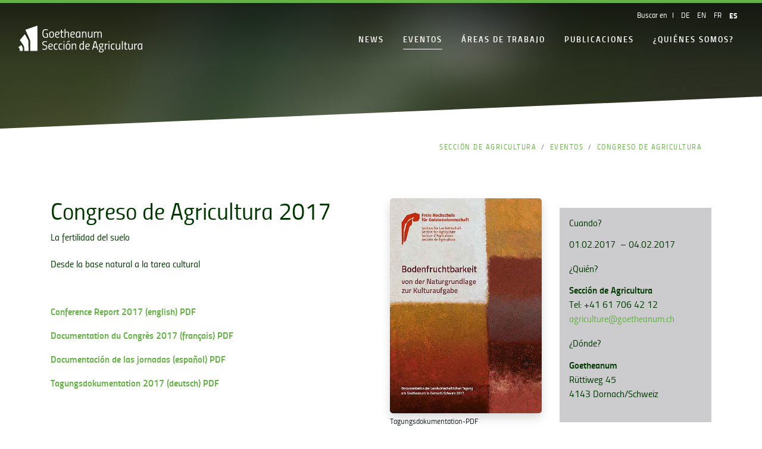

--- FILE ---
content_type: text/html; charset=utf-8
request_url: https://www.sektion-landwirtschaft.org/es/lwt/einzelansicht/congreso-de-agricultura-2017
body_size: 6646
content:
<!DOCTYPE html><html lang="es"><head><meta charset="utf-8"><!-- Installation by PIXELPETER GmbH - www.pixelpeter.ch This website is powered by TYPO3 - inspiring people to share! TYPO3 is a free open source Content Management Framework initially created by Kasper Skaarhoj and licensed under GNU/GPL. TYPO3 is copyright 1998-2026 of Kasper Skaarhoj. Extensions are copyright of their respective owners. Information and contribution at https://typo3.org/ --><link rel="icon" href="/fileadmin/_resources/slw/GLW_Favicon-512x512.png" type="image/png"><title>Congreso de Agricultura 2017</title><meta name="generator" content="TYPO3 CMS" />
<meta name="description" content="La fertilidad del suelo" />
<meta name="keywords" content="Landwirtschaft, Biologisch-Dynamisch, Biodyn, Goetheanum, biologisch, Demeter, bio, IBDA, IBDC, Vertreterkreis, Berater, Landwirte, Biolandwirtschaft, Landwirtschaftliche Tagung," />
<meta property="og:title" content="Congreso de Agricultura 2017" />
<meta property="og:type" content="article" />
<meta property="og:url" content="https://www.sektion-landwirtschaft.org/es/lwt/einzelansicht/congreso-de-agricultura-2017" />
<meta property="og:image" content="https://www.sektion-landwirtschaft.org/fileadmin/SLW/Literatur/Tagungsdoku/2017/Landwirte-Tagung-2017_DE.jpg" />
<meta property="og:image:width" content="595" />
<meta property="og:image:height" content="842" />
<meta property="og:description" content="La fertilidad del suelo" />
<meta name="twitter:card" content="summary" />
<meta name="owner" content="Allgemeine Anthroposophische Gesellschaft – Sektion für Landwirtschaft" />
<meta name="descpription" content="Die Sektion für Landwirtschaft hat die Aufgabe, einen Innovationsraum zu öffnen für eine zukunftsfähige biodynamische Landwirtschaft." /><link rel="stylesheet" href="/typo3temp/assets/compressed/merged-444623d9bf18af802f591f6f823263a0-min.css?1769814298" media="all">
        <meta name="viewport" content="width=device-width, initial-scale=1, shrink-to-fit=no">
        <meta name="referrer" content="origin-when-cross-origin">
<link rel="canonical" href="https://www.sektion-landwirtschaft.org/es/lwt/einzelansicht/congreso-de-agricultura-2017"/>

<link rel="alternate" hreflang="de" href="https://www.sektion-landwirtschaft.org/lwt/einzelansicht/landwirtschaftliche-tagung-2017"/>
<link rel="alternate" hreflang="en" href="https://www.sektion-landwirtschaft.org/en/lwt/einzelansicht/agriculture-conference-2017"/>
<link rel="alternate" hreflang="fr" href="https://www.sektion-landwirtschaft.org/fr/lwt/einzelansicht/congre-s-d-agriculture-2017"/>
<link rel="alternate" hreflang="es" href="https://www.sektion-landwirtschaft.org/es/lwt/einzelansicht/congreso-de-agricultura-2017"/>
<link rel="alternate" hreflang="x-default" href="https://www.sektion-landwirtschaft.org/lwt/einzelansicht/landwirtschaftliche-tagung-2017"/></head><body class="goe-default" id="page-top" data-spy="scroll"><nav class="navbar pp-nav pp-nav-dropdown init auto-transparent shrink navbar-light navbar-dark-transparent navbar-expand-lg no-shadow" data-toggle="sticky-onscroll"><div class="container-fluid"><div class="d-flex flex-grow-1"><a href="/es/" class="navbar-brand d-none d-lg-inline-block"><img class="logo-transparent" src="/fileadmin/_resources/slw/Sektion_fuer_Landwirtschaft_Es_Logo_Full_White_Rgb.svg" width="103" height="22" alt=""/><img class="logo-default" src="/fileadmin/_resources/slw/Sektion_fuer_Landwirtschaft_Es_Logo_Full_Full_Color_Rgb.svg" width="103" height="22" alt=""/></a><a href="/es/" class="navbar-brand-mobile mx-auto d-lg-none d-inline-block"><img class="logo-transparent" src="/fileadmin/_resources/slw/Sektion_fuer_Landwirtschaft_Es_Logo_Short_White_Rgb.svg" width="69" height="22" alt=""/><img class="logo-default" src="/fileadmin/_resources/slw/Sektion_fuer_Landwirtschaft_Es_Logo_Short_Full_Color_Rgb.svg" width="69" height="22" alt=""/></a><div class="w-100 text-right d-lg-none"><button class="navbar-toggler collapsed" type="button" data-toggle="collapse" data-target="#simpeldropdown" aria-label="Main navigation"><span></span><span></span><span></span></button></div></div><div class="collapse navbar-collapse flex-grow-1" id="simpeldropdown"><ul class="navbar-nav ml-auto flex-nowrap"><li class="nav-item"><a href="/es/news" title="News" class="nav-link">News</a></li><li class="nav-item dropdown active"><a class="nav-link dropdown-toggle active" href="#" data-toggle="dropdown" aria-haspopup="true" aria-expanded="false">Eventos</a><ul class="dropdown-menu slideIn fade"><li><a href="/es/eventos/eventos" title="Eventos" class="dropdown-item">Eventos</a></li><li><a href="/es/eventos/ofertas-en-linea" title="Ofertas en línea" class="dropdown-item">Ofertas en línea</a></li><li class="active"><a href="/es/lwt" title="Congreso de Agricultura" class="dropdown-item">Congreso de Agricultura</a></li><li><a href="https://goetheanum.tv/authors/landwirtschaftliche-sektion" title="Goetheanum.tv" class="dropdown-item">Goetheanum.tv</a></li><li class="dropdown-divider">&nbsp;</li><li><a href="/es/eventos/eventos-pasados" title="Eventos pasados" class="dropdown-item">Eventos pasados</a></li><li class="dropdown-divider">&nbsp;</li><li><a href="/es/eventos/eventos-externos" title="Eventos Externos" class="dropdown-item">Eventos Externos</a></li></ul></li><li class="nav-item dropdown"><a class="nav-link dropdown-toggle" href="#" data-toggle="dropdown" aria-haspopup="true" aria-expanded="false">Áreas de trabajo</a><ul class="dropdown-menu slideIn fade"><li><a href="/es/alimentacion" title="Departamento de Alimentación" class="dropdown-item">Departamento de Alimentación</a></li><li><a href="/es/asesoria" title="Asesoría" class="dropdown-item">Asesoría</a></li><li><a href="/es/formacion" title="Formación" class="dropdown-item">Formación</a></li><li><a href="/es/investigacion" title="Investigación" class="dropdown-item">Investigación</a></li><li><a href="/es/sustainable-development" title="Sustainable Development" class="dropdown-item">Sustainable Development</a></li><li><a href="/es/areas-de-trabajo/consejo-de-economia" title="Consejo de Economía" class="dropdown-item">Consejo de Economía</a></li><li><a href="/es/preparados" title="Preparados" class="dropdown-item">Preparados</a></li><li><a href="/es/living-farms" title="Living Farms" class="dropdown-item">Living Farms</a></li><li><a href="/es/areas-de-trabajo/semillas" title="Semillas" class="dropdown-item">Semillas</a></li><li><a href="/es/animal-husbandry" title="Animal husbandry" class="dropdown-item">Animal husbandry</a></li><li><a href="/es/curso-de-agricultura" title="Curso de Agricultura" class="dropdown-item">Curso de Agricultura</a></li><li><a href="/es/areas-de-trabajo/interdisciplinary-work" title="Interdisciplinary work" class="dropdown-item">Interdisciplinary work</a></li><li><a href="/es/areas-de-trabajo/tema-del-ano" title="Tema del año" class="dropdown-item">Tema del año</a></li><li class="dropdown-divider">Grupos profesionales</li><li><a href="/es/viticultura-biodinamica" title="Viticultura Biodinámica" class="dropdown-item">Viticultura Biodinámica</a></li><li><a href="/es/areas-de-trabajo/fruit-production" title="Producción de frutas" class="dropdown-item">Producción de frutas</a></li><li><a href="/es/areas-de-trabajo/hierbas-y-plantas-medicinales" title="Hierbas y Plantas Medicinales" class="dropdown-item">Hierbas y Plantas Medicinales</a></li><li><a href="/es/areas-de-trabajo/proyecto-paisaje" title="Proyecto Paisaje" class="dropdown-item">Proyecto Paisaje</a></li><li><a href="/es/areas-de-trabajo/abejas" title="Abejas" class="dropdown-item">Abejas</a></li><li><a href="/es/areas-de-trabajo/cultivo-del-olivo" title="Cultivo del olivo" class="dropdown-item">Cultivo del olivo</a></li></ul></li><li class="nav-item dropdown"><a class="nav-link dropdown-toggle" href="#" data-toggle="dropdown" aria-haspopup="true" aria-expanded="false">Publicaciones</a><ul class="dropdown-menu slideIn fade"><li><a href="/es/publicaciones/libros" title="Libros" class="dropdown-item">Libros</a></li><li><a href="/es/living-farms/podcasts" title="Podcast" class="dropdown-item">Podcast</a></li><li><a href="/es/publications/magazin" title="Magazine" class="dropdown-item">Magazine</a></li><li><a href="/es/publicaciones/documentacion-de-las-jornadas" title="Documentación de las jornadas" class="dropdown-item">Documentación de las jornadas</a></li><li><a href="/es/publicaciones/reporte-de-actividades" title="Reporte de Actividades" class="dropdown-item">Reporte de Actividades</a></li><li><a href="/es/circular" title="Circular" class="dropdown-item">Circular</a></li><li class="dropdown-divider">Más información</li><li><a href="/es/aspectos-basicos/agricultura-biodinamica" title="Agricultura biodinámica" class="dropdown-item">Agricultura biodinámica</a></li></ul></li><li class="nav-item dropdown"><a class="nav-link dropdown-toggle" href="#" data-toggle="dropdown" aria-haspopup="true" aria-expanded="false">¿Quiénes somos?</a><ul class="dropdown-menu slideIn fade"><li><a href="/es/quienes-somos/contacto" title="Contacto" class="dropdown-item">Contacto</a></li><li><a href="/es/quienes-somos/team" title="Team" class="dropdown-item">Team</a></li><li><a href="/es/quienes-somos/vision-y-mision" title="Visión y Misión" class="dropdown-item">Visión y Misión</a></li><li><a href="/es/partners-networks" title="Partners / Networks" class="dropdown-item">Partners / Networks</a></li><li class="dropdown-divider">Más información en</li><li><a href="/es/areas-de-trabajo/tema-del-ano" title="Tema del año" class="dropdown-item">Tema del año</a></li><li><a href="/es/publicaciones/reporte-de-actividades" title="Reporte de Actividades" class="dropdown-item">Reporte de Actividades</a></li><li><a href="/es/quienes-somos/prensa-comunicados-de-prensa" title="Prensa / Comunicados de prensa" class="dropdown-item">Prensa / Comunicados de prensa</a></li><li><a href="/es/about-us/the-glashaus-glashouse" title="The Glashaus (Glasshouse)" class="dropdown-item">The Glashaus (Glasshouse)</a></li><li><a href="/es/newsletter" title="Newsletter" class="dropdown-item">Newsletter</a></li><li><a href="/es/quienes-somos/apoyar-a-la-seccion" title="Apoyar a la Sección" class="dropdown-item">Apoyar a la Sección</a></li></ul></li></ul><div class="topnavbar"><ul class="list-unstyled d-lg-flex"><li><a href="#" data-toggle="modal" data-target="#searchModal"> Buscar en </a></li><li><div class="language"><a href="/lwt/einzelansicht/landwirtschaftliche-tagung-2017" hreflang="de" title="Deutsch" class="float-left"> DE </a><a href="/en/lwt/einzelansicht/agriculture-conference-2017" hreflang="en" title="English" class="float-left"> EN </a><a href="/fr/lwt/einzelansicht/congre-s-d-agriculture-2017" hreflang="fr" title="Français" class="float-left"> FR </a><a href="/es/lwt/einzelansicht/congreso-de-agricultura-2017" hreflang="es" title="Español" class="float-left active"> ES </a></div></li></ul></div></div></div></nav><div class="modal fade" id="searchModal" tabindex="-1" role="dialog" aria-hidden="true"><div class="modal-dialog modal-lg" role="document"><div class="modal-content"><div class="modal-header"><button type="button" class="close" data-dismiss="modal" aria-label="Close"><span aria-hidden="true">&times;</span></button></div><div class="modal-body"><h3 class="text-center mb-3"> Búsqueda de texto completo </h3><div id="c66359" class="frame frame-default frame-type-list frame-layout-0"><div class="tx-kesearch-pi1">
	
	<form method="get" id="form_kesearch_pi1" name="form_kesearch_pi1"  action="/es/sonstige-seiten/resultado-de-busqueda">
		<fieldset class="kesearch_searchbox">
			
				<input type="hidden" name="id" value="10599" />
			
			
			
			

			<div class="kesearchbox">
				<input type="text" id="ke_search_sword" name="tx_kesearch_pi1[sword]" value="" placeholder="Frase de búsqueda" />
				<div class="clearer">&nbsp;</div>
			</div>

			<input id="kesearchpagenumber" type="hidden" name="tx_kesearch_pi1[page]" value="1" />
			<input id="resetFilters" type="hidden" name="tx_kesearch_pi1[resetFilters]" value="0" />
			<input id="sortByField" type="hidden" name="tx_kesearch_pi1[sortByField]" value="" />
			<input id="sortByDir" type="hidden" name="tx_kesearch_pi1[sortByDir]" value="" />

			

			<span class="resetbutt"><a href="/es/sonstige-seiten/resultado-de-busqueda" class="resetButton"><span></span></a></span>
			<span class="submitbutt">
				<button class="btn btn-primary">
					<i class="icon-search pr-2"></i>Búsqueda
				</button>
			</span>
		</fieldset>
	</form>

</div>
</div></div></div></div></div><!--TYPO3SEARCH_begin--><div id="pp-teaser" class="page-9392"><div id="c118062" class="frame frame-default frame-type-shortcut frame-layout-0"><div id="ce118058" class="section container-heightDef csc-iframe csc-iframe-mode-hero jumplink-0 " style="min-height:30vh;" data-alpha="100" data-cssattribut="background-color"><a class="anchor" id="c118058"></a><div class="container"><div class="pp-bgcol pp-bgcol-image pp-fullsize pp-zi-1" style="background-image:url(/fileadmin/SLW/Bilder-alg/2023/farbverlauf_Website_SLW2.jpg);"></div></div></div></div></div><div class="section-breadcrumb"><div class="container breadcrumb-menu"><div class="row"><nav aria-label="breadcrumb"><ol class="breadcrumb"><li class="breadcrumb-item"><a href="/es/">Sección de Agricultura</a></li><li class="breadcrumb-item"><a href="/es/eventos">Eventos</a></li><li class="breadcrumb-item"><a href="/es/lwt">Congreso de Agricultura</a></li></ol></nav></div></div></div><div id="ce51875" class="section container-autoheight jumplink- " style="" data-alpha="" data-cssattribut="background-color"><a class="anchor" id="c51875"></a><div class="container"><div id="c51876" class="row row-col-12 "><div class="col-12 "><div id="c68124" class="frame frame-default frame-type-shortcut frame-layout-0"><div id="c51861" class="frame frame-default frame-type-list frame-layout-0"><div class="news news-single"><div class="article" itemscope="itemscope" itemtype="http://schema.org/Article"><div class="row mt-0"><div class="col-12 col-sm-9"><div class="row mt-0"><div class="col-md"><h2 itemprop="headline">Congreso de Agricultura 2017</h2><div class="lead mb-20" itemprop="description"><h5>La fertilidad del suelo</h5></div><div class="news-text-wrap" itemprop="articleBody"><p>Desde la base natural a la tarea cultural</p><p>&nbsp;</p><p><strong><a href="/fileadmin/SLW/Literatur/Tagungsdoku/2017/Landwirte-Tagung-2017-EN.pdf">Conference Report 2017 (english) PDF</a></strong></p><p><strong><a href="/fileadmin/SLW/Literatur/Tagungsdoku/2017/Landwirte-Tagung-2017-FR.pdf">Documentation du Congrès 2017 (français) PDF</a></strong></p><p><strong><a href="/fileadmin/SLW/Literatur/Tagungsdoku/2017/Landwirte-Tagung-2017-ES.pdf">Documentación de las jornadas (español) PDF</a></strong></p><p><strong><a href="/fileadmin/SLW/Literatur/Tagungsdoku/2017/Landwirte-Tagung-2017_DE.pdf">Tagungsdokumentation 2017 (deutsch) PDF</a></strong></p></div></div><div class="col-md-4 thumbnails"><div class="mb-3"><a href="/fileadmin/SLW/Literatur/Tagungsdoku/2017/Landwirte-Tagung-2017_DE.pdf" target="_top"><img class="img-responsive animatedHover animatedHover-scale02" src="/fileadmin/_processed_/b/5/csm_Landwirte-Tagung-2017_DE_73fe1fbec1.jpg" width="470" height="666" alt=""/></a><small>Tagungsdokumentation-PDF</small></div></div></div></div><div class="col-12 col-sm-3 pt-3"><div class="bg-lightgrey p-3"><html xmlns:f="http://typo3.org/ns/TYPO3/CMS/Fluid/ViewHelpers"><div class="mb-20"><h5> Cuando? </h5><p><html xmlns:f="http://typo3.org/ns/TYPO3/CMS/Fluid/ViewHelpers"><time itemprop="datePublished" datetime="2017-02-01"> 01.02.2017 &nbsp;–&nbsp;04.02.2017 </time></html></p></div><div class="mb-20"><h5> ¿Quién? </h5><p><strong> Sección de Agricultura </strong><br /> Tel: +41 61 706 42 12<br><a href="mailto:agriculture@goetheanum.ch">agriculture@goetheanum.ch</a></p></div><div class="mb-20"><h5> ¿Dónde? </h5><p><strong> Goetheanum </strong><br /> Rüttiweg 45<br> 4143 Dornach/Schweiz </p></div></html></div></div></div><a class="btn btn-primary" href="/es/lwt"> Volver </a></div></div></div></div></div></div></div></div><!--TYPO3SEARCH_end--><footer class="footer"><div class="footerContent"><div class="container"><div id="c118791" class="row row-col-3-3-3-3 pp-grid-spacing- "><div class="col-12 col-md-6 col-lg-3 col1"><div id="c118788" class="frame frame-default frame-type-text frame-layout-0 frame-space-after-small"><header><h3 class=""> Sección de Agricultura </h3></header><p>Goetheanum<br> Hügelweg 59<br> 4143 Dornach/Suiza<br> +41 61 706 42 12<br><a href="#" data-mailto-token="ocknvq,citkewnvwtgBiqgvjgcpwo0ej" data-mailto-vector="2">agriculture<span class="hide-email">noSpam</span>@goetheanum.ch</a></p></div><div id="c119134" class="frame frame-default frame-type-html frame-layout-0"><div class="d-flex justify-content-start icon-nav"><a href="https://www.facebook.com/sektion.fuer.landwirtschaft" class="p-2 facebook"></a><a href="https://www.instagram.com/section_for_agriculture/" class="p-2 instagram"></a><a href="https://www.youtube.com/channel/UCD4ZhiUedj331Z8pAsjfFsw" class="p-2 youtube"></a><a href="https://www.sektion-landwirtschaft.org/?type=9818" class="p-2 rss"></a></div></div><div id="c118790" class="frame frame-default frame-type-menu_subpages frame-layout-0 frame-space-before-small"><header><h4 class=""> Goetheanum </h4></header><ul class="ce-menu ce-menu-0"><li><a href="https://goetheanum.ch/de" target="_blank" title="Goetheanum"><span>Goetheanum</span></a></li></ul></div></div><div class="col-12 col-md-6 col-lg-3 col2"><div id="c118783" class="frame frame-default frame-type-menu_subpages frame-layout-0 frame-space-after-small"><header><h4 class=""> Eventos </h4></header><ul class="ce-menu ce-menu-0"><li><a href="/es/eventos/eventos" title="Eventos"><span>Eventos</span></a></li><li><a href="/es/eventos/ofertas-en-linea" title="Ofertas en línea"><span>Ofertas en línea</span></a></li><li><a href="/es/lwt" title="Congreso de Agricultura"><span>Congreso de Agricultura</span></a></li><li><a href="https://goetheanum.tv/authors/landwirtschaftliche-sektion" title="Goetheanum.tv"><span>Goetheanum.tv</span></a></li><li><a href="/es/eventos/eventos-pasados" title="Eventos pasados"><span>Eventos pasados</span></a></li><li><a href="/es/eventos/eventos-externos" title="Eventos Externos"><span>Eventos Externos</span></a></li></ul></div><div id="c118784" class="frame frame-default frame-type-menu_pages frame-layout-0 frame-space-after-small"><header><h4 class=""> News </h4></header><ul class="ce-menu ce-menu-0"><li><a href="/es/news" title="News"><span>News</span></a></li></ul></div></div><div class="col-12 col-md-6 col-lg-3 col3"><div id="c118785" class="frame frame-default frame-type-menu_subpages frame-layout-0 frame-space-after-small"><header><h4 class=""> Publicaciones </h4></header><ul class="ce-menu ce-menu-0"><li><a href="/es/publicaciones/libros" title="Libros"><span>Libros</span></a></li><li><a href="/es/living-farms/podcasts" title="Podcast"><span>Podcast</span></a></li><li><a href="/es/publications/magazin" title="Magazine"><span>Magazine</span></a></li><li><a href="/es/publicaciones/documentacion-de-las-jornadas" title="Documentación de las jornadas"><span>Documentación de las jornadas</span></a></li><li><a href="/es/publicaciones/reporte-de-actividades" title="Reporte de Actividades"><span>Reporte de Actividades</span></a></li><li><a href="/es/circular" title="Circular"><span>Circular</span></a></li><li><a href="/es/aspectos-basicos/agricultura-biodinamica" title="Agricultura biodinámica"><span>Agricultura biodinámica</span></a></li></ul></div><div id="c118786" class="frame frame-default frame-type-menu_subpages frame-layout-0 frame-space-before-small"><header><h4 class=""> ¿Quiénes somos? </h4></header><ul class="ce-menu ce-menu-0"><li><a href="/es/quienes-somos/contacto" title="Contacto"><span>Contacto</span></a></li><li><a href="/es/quienes-somos/team" title="Team"><span>Team</span></a></li><li><a href="/es/quienes-somos/vision-y-mision" title="Visión y Misión"><span>Visión y Misión</span></a></li><li><a href="/es/partners-networks" title="Partners / Networks"><span>Partners / Networks</span></a></li><li><a href="/es/areas-de-trabajo/tema-del-ano" title="Tema del año"><span>Tema del año</span></a></li><li><a href="/es/publicaciones/reporte-de-actividades" title="Reporte de Actividades"><span>Reporte de Actividades</span></a></li><li><a href="/es/quienes-somos/prensa-comunicados-de-prensa" title="Prensa / Comunicados de prensa"><span>Prensa / Comunicados de prensa</span></a></li><li><a href="/es/about-us/the-glashaus-glashouse" title="The Glashaus (Glasshouse)"><span>The Glashaus (Glasshouse)</span></a></li><li><a href="/es/newsletter" title="Newsletter"><span>Newsletter</span></a></li><li><a href="/es/quienes-somos/apoyar-a-la-seccion" title="Apoyar a la Sección"><span>Apoyar a la Sección</span></a></li></ul></div></div><div class="col-12 col-md-6 col-lg-3 col4"><div id="c118787" class="frame frame-default frame-type-menu_subpages frame-layout-0 frame-space-after-small"><header><h4 class=""> Áreas de trabajo </h4></header><ul class="ce-menu ce-menu-0"><li><a href="/es/alimentacion" title="Departamento de Alimentación"><span>Departamento de Alimentación</span></a></li><li><a href="/es/asesoria" title="Asesoría"><span>Asesoría</span></a></li><li><a href="/es/formacion" title="Formación"><span>Formación</span></a></li><li><a href="/es/investigacion" title="Investigación"><span>Investigación</span></a></li><li><a href="/es/sustainable-development" title="Sustainable Development"><span>Sustainable Development</span></a></li><li><a href="/es/areas-de-trabajo/consejo-de-economia" title="Consejo de Economía"><span>Consejo de Economía</span></a></li><li><a href="/es/preparados" title="Preparados"><span>Preparados</span></a></li><li><a href="/es/living-farms" title="Living Farms"><span>Living Farms</span></a></li><li><a href="/es/areas-de-trabajo/semillas" title="Semillas"><span>Semillas</span></a></li><li><a href="/es/animal-husbandry" title="Animal husbandry"><span>Animal husbandry</span></a></li><li><a href="/es/curso-de-agricultura" title="Curso de Agricultura"><span>Curso de Agricultura</span></a></li><li><a href="/es/areas-de-trabajo/interdisciplinary-work" title="Interdisciplinary work"><span>Interdisciplinary work</span></a></li><li><a href="/es/areas-de-trabajo/tema-del-ano" title="Tema del año"><span>Tema del año</span></a></li><li><a href="/es/viticultura-biodinamica" title="Viticultura Biodinámica"><span>Viticultura Biodinámica</span></a></li><li><a href="/es/areas-de-trabajo/fruit-production" title="Producción de frutas"><span>Producción de frutas</span></a></li><li><a href="/es/areas-de-trabajo/hierbas-y-plantas-medicinales" title="Hierbas y Plantas Medicinales"><span>Hierbas y Plantas Medicinales</span></a></li><li><a href="/es/areas-de-trabajo/proyecto-paisaje" title="Proyecto Paisaje"><span>Proyecto Paisaje</span></a></li><li><a href="/es/areas-de-trabajo/abejas" title="Abejas"><span>Abejas</span></a></li><li><a href="/es/areas-de-trabajo/cultivo-del-olivo" title="Cultivo del olivo"><span>Cultivo del olivo</span></a></li></ul></div></div></div></div></div><div class="impressumbar"><div class="container"><div class="row"><div class="col-xs-12 col-sm-8"><div id="c51339" class="frame frame-default frame-type-textpic frame-layout-0"><div class="ce-textpic ce-right ce-intext"><div class="ce-bodytext"><p>© Copyright 2025 Sociedad Antroposófica General. Todos los derechos reservados.</p></div></div></div></div><div class="col-xs-12 col-sm-4"><p class="float-right"><a href="//www.iubenda.com/privacy-policy/17472107" class="iubenda-nostyle no-brand iubenda-embed" title="Privacy Policy">política de privacidad</a><script> (function (w,d) {var loader = function () {var s = d.createElement("script"), tag = d.getElementsByTagName("script")[0]; s.src = "//cdn.iubenda.com/iubenda.js"; tag.parentNode.insertBefore(s,tag);}; if(w.addEventListener){w.addEventListener("load", loader, false);}else if(w.attachEvent){w.attachEvent("onload", loader);}else{w.onload = loader;}})(window, document); </script><a class="ml-3" data-toggle="modal" data-target="#imprint"> Huella </a></p></div></div></div></div><div class="modal fade" id="imprint" tabindex="-1" role="dialog" aria-labelledby="imprint" aria-hidden="true"><div class="modal-dialog modal-xl" role="document"><div class="modal-content"><div class="modal-header"><button type="button" class="close" data-dismiss="modal" aria-label="Close"><span aria-hidden="true">&times;</span></button></div><div class="modal-body"><div id="ce64201" class="section container-autoheight jumplink- " style="" data-alpha="100" data-cssattribut="background-color"><a class="anchor" id="c64201"></a><div class="container"><div id="c64200" class="row row-col-6-6 pp-grid-spacing- "><div class="col-12 col-md-6 col1"><div id="c64198" class="frame frame-default frame-type-textmedia frame-layout-0"><header><h2 class=""> Huella </h2></header><div class="ce-textpic ce-center ce-above"><div class="ce-bodytext"><p><strong>Allgemeine Anthroposophische Gesellschaft</strong></p><p>Rüttiweg 45<br> 4143 Dornach/Schweiz<br> Tel. +41 61 706 42 42<br> Fax +41 61 706 43 14<br><a href="#" data-mailto-token="ocknvq,ugmtgvctkcvBiqgvjgcpwo0ej" data-mailto-vector="2">sekretariat<span class="hide-email">noSpam</span>@goetheanum.ch</a><br> UID: CHE-103.601.774</p><p><strong>Webmaster</strong><br><a href="#" data-mailto-token="ocknvq,ygdocuvgtBiqgvjgcpwo0ej" data-mailto-vector="2">webmaster<span class="hide-email">noSpam</span>@goetheanum.ch</a></p><p><strong>Concepción, diseño e implementación técnica así como soporte y hosting</strong><br> PIXELPETER GmbH<br> Rüttiweg 56<br> 4143 Dornach/Schweiz<br><a href="http://www.pixelpeter.ch" target="_self">www.pixelpeter.ch</a></p></div></div></div></div><div class="col-12 col-md-6 col2"></div></div></div></div><div class="text-center"><button type="button" class="btn btn-secondary" data-dismiss="modal"> Cerca </button></div></div></div></div></div></footer><div class="modal fade pp-modal-video" id="iFrameGlobalModal" tabindex="-1" role="dialog" aria-hidden="true"><div class="modal-dialog modal-xl" role="document"><div class="modal-content"><div class="modal-body"><button type="button" class="close" data-dismiss="modal" aria-label="Close"><span aria-hidden="true">&times;</span></button><div class="embed-responsive embed-responsive-16by9"><div class="embed-responsive-item" id="iFrameGlobalModalContent"></div></div></div></div></div></div><script> var _paq = window._paq = window._paq || []; /* tracker methods like "setCustomDimension" should be called before "trackPageView" */ _paq.push(['trackPageView']); _paq.push(['enableLinkTracking']); (function() { var u="https://statistik.goetheanum.org/"; _paq.push(['setTrackerUrl', u+'matomo.php']); _paq.push(['setSiteId', '6']); var d=document, g=d.createElement('script'), s=d.getElementsByTagName('script')[0]; g.async=true; g.src=u+'matomo.js'; s.parentNode.insertBefore(g,s); })(); </script><script id="powermail_conditions_container" data-condition-uri="https://www.sektion-landwirtschaft.org/es/lwt/einzelansicht?type=3132"></script><script src="/typo3temp/assets/compressed/merged-0ac21f178995a5c16f65c37c9000185f-min.js?1769814300"></script>
<script src="/typo3temp/assets/compressed/merged-35e1a6337828e866065e88c92fb029cd-min.js?1769814300"></script>
<script src="/typo3temp/assets/compressed/Form.min-min.js?1769814300" defer="defer"></script>
<script src="/typo3temp/assets/compressed/PowermailCondition.min-min.js?1769814300" defer="defer"></script>
<script async="async" src="/typo3temp/assets/compressed/cfd16b174d7f7b046e20adbc2e0a1094-min.js?1769814300"></script></body></html>

--- FILE ---
content_type: text/css; charset=utf-8
request_url: https://www.sektion-landwirtschaft.org/typo3temp/assets/compressed/merged-444623d9bf18af802f591f6f823263a0-min.css?1769814298
body_size: 38205
content:
@charset "UTF-8";.ce-align-left{text-align:left}.ce-align-center{text-align:center}.ce-align-right{text-align:right}.ce-table td,.ce-table th{vertical-align:top}.ce-textpic,.ce-image,.ce-nowrap .ce-bodytext,.ce-gallery,.ce-row,.ce-uploads li,.ce-uploads div{overflow:hidden}.ce-left .ce-gallery,.ce-column{float:left}.ce-center .ce-outer{position:relative;float:right;right:50%}.ce-center .ce-inner{position:relative;float:right;right:-50%}.ce-right .ce-gallery{float:right}.ce-gallery figure{display:table;margin:0}.ce-gallery figcaption{display:table-caption;caption-side:bottom}.ce-gallery img{display:block}.ce-gallery iframe{border-width:0}.ce-border img,.ce-border iframe{border:1px solid #828282;padding:0}.ce-intext.ce-right .ce-gallery,.ce-intext.ce-left .ce-gallery,.ce-above .ce-gallery{margin-bottom:10px}.ce-image .ce-gallery{margin-bottom:0}.ce-intext.ce-right .ce-gallery{margin-left:10px}.ce-intext.ce-left .ce-gallery{margin-right:10px}.ce-below .ce-gallery{margin-top:10px}.ce-column{margin-right:10px}.ce-column:last-child{margin-right:0}.ce-row{margin-bottom:10px}.ce-row:last-child{margin-bottom:0}.ce-above .ce-bodytext{clear:both}.ce-intext.ce-left ol,.ce-intext.ce-left ul{padding-left:40px;overflow:auto}.ce-headline-left{text-align:left}.ce-headline-center{text-align:center}.ce-headline-right{text-align:right}.ce-uploads{margin:0;padding:0}.ce-uploads li{list-style:none outside none;margin:1em 0}.ce-uploads img{float:left;padding-right:1em;vertical-align:top}.ce-uploads span{display:block}.ce-table{width:100%;max-width:100%}.ce-table th,.ce-table td{padding:.5em .75em;vertical-align:top}.ce-table thead th{border-bottom:2px solid #dadada}.ce-table th,.ce-table td{border-top:1px solid #dadada}.ce-table-striped tbody tr:nth-of-type(odd){background-color:rgb(0 0 0 / .05)}.ce-table-bordered th,.ce-table-bordered td{border:1px solid #dadada}.frame-space-before-extra-small{margin-top:1em}.frame-space-before-small{margin-top:2em}.frame-space-before-medium{margin-top:3em}.frame-space-before-large{margin-top:4em}.frame-space-before-extra-large{margin-top:5em}.frame-space-after-extra-small{margin-bottom:1em}.frame-space-after-small{margin-bottom:2em}.frame-space-after-medium{margin-bottom:3em}.frame-space-after-large{margin-bottom:4em}.frame-space-after-extra-large{margin-bottom:5em}.frame-ruler-before:before{content:'';display:block;border-top:1px solid rgb(0 0 0 / .25);margin-bottom:2em}.frame-ruler-after:after{content:'';display:block;border-bottom:1px solid rgb(0 0 0 / .25);margin-top:2em}.frame-indent{margin-left:15%;margin-right:15%}.frame-indent-left{margin-left:33%}.frame-indent-right{margin-right:33%}.femanager_flashmessages>div{background-position:10px 12px;background-repeat:no-repeat;margin-bottom:4px;padding:12px 12px 12px 36px}.femanager_flashmessages>.message-2{background-color:#F6D3CF;border:1px solid #D66C68;color:#AA0225}.femanager_flashmessages>.message-1{background-color:#FBF6DE;border:1px solid #B1905C;color:#9E7D4A}.femanager_flashmessages>.message-0{background-color:#CDEACA;border:1px solid #58B548;color:#3B7826}.femanager_flashmessages>.message--1{background-color:#EAF7FF;border:1px solid #C5DBE6;color:#4C73A1}.femanager_flashmessages>.message--2{background-color:#F6F7FA;border:1px solid #C2CBCF;color:#444}.femanager_note{background-position:10px 12px;background-repeat:no-repeat;margin-bottom:4px;padding:12px 12px 12px 36px;background-color:#F6F7FA;border:1px solid #C2CBCF;color:#444;list-style-type:none;margin-left:0}.femanager_error{background-position:10px 12px;background-repeat:no-repeat;margin-bottom:4px;padding:12px 12px 12px 36px;background-color:#F6D3CF;border:1px solid #D66C68;color:#AA0225;list-style-type:none;margin-left:0}.tx-femanager .qq-uploader{position:relative;width:100%}.tx-femanager .qq-upload-button-focus{outline:1px dotted #000}.tx-femanager .qq-upload-drop-area,.tx-femanager .qq-upload-extra-drop-area{position:absolute;top:0;left:0;width:100%;height:100%;min-height:30px;z-index:2;background:#FF9797;text-align:center}.tx-femanager .qq-upload-drop-area span{display:block;position:absolute;top:50%;width:100%;margin-top:-8px;font-size:16px}.tx-femanager .qq-upload-extra-drop-area{position:relative;margin-top:50px;font-size:16px;padding-top:30px;height:20px;min-height:40px}.tx-femanager .qq-upload-drop-area-active{background:#FF7171}.tx-femanager .qq-upload-list{margin:0;padding:0;list-style:none}.tx-femanager .qq-upload-list .alert{text-align:center;margin-top:10px}.tx-femanager .qq-upload-list li{margin:0;padding:9px;line-height:15px;font-size:16px}.tx-femanager .qq-upload-file,.tx-femanager .qq-upload-spinner,.tx-femanager .qq-upload-size,.tx-femanager .qq-upload-cancel,.tx-femanager .qq-upload-retry,.tx-femanager .qq-upload-failed-text,.tx-femanager .qq-upload-finished,.tx-femanager .qq-upload-delete{margin-right:12px}.tx-femanager .qq-upload-delete{font:0/0 a!important;text-shadow:none;color:transparent!important;display:inline-block!important;margin-top:3px}.tx-femanager .qq-upload-spinner{display:inline-block;width:15px;height:15px;vertical-align:text-bottom}.tx-femanager .qq-drop-processing{display:none}.tx-femanager .qq-drop-processing-spinner{display:inline-block;width:24px;height:24px;vertical-align:text-bottom}.tx-femanager .qq-upload-finished{display:none;width:15px;height:15px;vertical-align:text-bottom}.tx-femanager .qq-upload-retry,.tx-femanager .qq-upload-delete{display:none;color:#000}.tx-femanager .qq-upload-cancel,.tx-femanager .qq-upload-delete{color:#000}.tx-femanager .qq-upload-retryable .qq-upload-retry{display:inline}.tx-femanager .qq-upload-size,.tx-femanager .qq-upload-cancel,.tx-femanager .qq-upload-retry,.tx-femanager .qq-upload-delete{font-size:12px;font-weight:400}.tx-femanager .qq-upload-failed-text{display:none;font-style:italic;font-weight:700}.tx-femanager .qq-upload-failed-icon{display:none;width:15px;height:15px;vertical-align:text-bottom}.tx-femanager .qq-upload-fail .qq-upload-failed-text{display:inline}.tx-femanager .qq-upload-retrying .qq-upload-failed-text{display:inline;color:#D60000}.tx-femanager .qq-upload-list li.qq-upload-success{background-color:#5DA30C;color:#FFF}.tx-femanager .qq-upload-list li.qq-upload-fail{background-color:#D60000;color:#FFF}.tx-femanager .qq-progress-bar{background:-moz-linear-gradient(top,#1e5799 0%,#2989d8 50%,#207cca 51%,#7db9e8 100%);background:-webkit-gradient(linear,left top,left bottom,color-stop(0%,#1e5799),color-stop(50%,#2989d8),color-stop(51%,#207cca),color-stop(100%,#7db9e8));background:-webkit-linear-gradient(top,#1e5799 0%,#2989d8 50%,#207cca 51%,#7db9e8 100%);background:-o-linear-gradient(top,#1e5799 0%,#2989d8 50%,#207cca 51%,#7db9e8 100%);background:-ms-linear-gradient(top,#1e5799 0%,#2989d8 50%,#207cca 51%,#7db9e8 100%);background:linear-gradient(to bottom,#1e5799 0%,#2989d8 50%,#207cca 51%,#7db9e8 100%);width:0%;height:15px;border-radius:6px;margin-bottom:3px;display:none;margin-top:10px}.tx-femanager .fileupload_image{max-width:200px;margin-top:20px}.tx-powermail .powermail_fieldset .powermail-errors-list{display:none;margin:5px 0 20px 0;padding:0;list-style-type:none;background-color:#F2DEDE;border:1px solid #EBCCD1;width:100%;float:right;clear:left}.tx-powermail .powermail_fieldset .powermail-errors-list.filled{display:block}.tx-powermail .powermail_fieldset .powermail-errors-list>li{color:#A94442;padding:5px 10px}.tx-powermail .powermail_fieldset .powermail_field_error,.tx-powermail .powermail_fieldset div.error{background-color:#EBCCD1;color:#A94442}.tx-powermail .powermail_fieldset .powermail_field_error_container .powermail-errors-list{width:100%;margin-bottom:0;background-color:#EBCCD1;border:none}.tx-powermail .powermail_fieldset .powermail_field_error_container .powermail-errors-list>li{padding-left:5px}.tx-powermail .powermail_progressbar{width:100%;height:5px;float:right;border:1px solid #EEE;clear:both}.tx-powermail .powermail_progressbar.disable{display:none}.tx-powermail .powermail_progressbar>.powermail_progress{background:#1E5799;width:0%;max-width:100%;-webkit-animation:progress 5s 1 forwards;-moz-animation:progress 5s 1 forwards;-ms-animation:progress 5s 1 forwards;animation:progress 5s 1 forwards}.tx-powermail .powermail_progressbar>.powermail_progress>.powermail_progress_inner{height:5px;width:100%;overflow:hidden;background:url(/typo3conf/ext/powermail/Resources/Public/Image/icon_loading.gif) repeat-x;-moz-opacity:.25;-khtml-opacity:.25;opacity:.25;-ms-filter:progid:DXImageTransform.Microsoft.Alpha(Opacity=25);filter:progid:DXImageTransform.Microsoft.Alpha(opacity=25);filter:alpha(opacity=25)}.tx-powermail ul.powermail_fieldwrap_file_list{background-color:#fff;border:1px solid #bbb;float:right;padding:3px;width:100%;list-style:none;border-radius:4px;margin:0}.tx-powermail ul.powermail_fieldwrap_file_list>li{margin:5px}.tx-powermail ul.powermail_fieldwrap_file_list>li .deleteAllFiles{color:#bbb;cursor:pointer}.tx-powermail ul.powermail_fieldwrap_file_list>li .deleteAllFiles:hover{text-decoration:underline}.tx-powermail .powermail_confirmation .powermail_progressbar{width:100%}.tx-powermail .powermail_message{padding:5px 0 10px 20px;min-height:65px;background-color:#EBCCD1;border:1px solid #A94442;background-position:98% 10px;background-repeat:no-repeat;list-style:circle}.tx-powermail .powermail_message li{padding:5px 50px 0 0;border:none;background:none}.tx-powermail .powermail_message.powermail_message_ok{background-image:url(/typo3conf/ext/powermail/Resources/Public/Image/icon_ok.png);background-color:#CDEACA;border:1px solid #3B7826}.tx-powermail .powermail_message.powermail_message_ok li{color:#3B7826}.tx-powermail .powermail_message.powermail_message_error{background-image:url(/typo3conf/ext/powermail/Resources/Public/Image/icon_error.png)}.tx-powermail .powermail_message.powermail_message_error li{color:#A94442}.tx-powermail .powermail_message.powermail_message_note{background-image:url(/typo3conf/ext/powermail/Resources/Public/Image/icon_ok.png);background-color:#FCF8E3;border:1px solid #FFCA4B}.tx-powermail .powermail_message.powermail_message_note li{color:#FFCA4B}.tx-powermail .powermail_fieldset .powermail_tab_navigation{margin-top:2em}.tx-powermail .powermail_fieldset .powermail_tab_navigation .powermail_tab_navigation_next,.tx-powermail .powermail_fieldset .powermail_tab_navigation .powermail_tab_navigation_previous{background-color:#aaa;display:inline-block;padding:5px 30px;text-decoration:none;color:#fff;border:1px solid #bbb;font-weight:700}.tx-powermail .powermail_fieldset .powermail_tab_navigation .powermail_tab_navigation_next{background-color:#1E5799;float:right}.tx-powermail .powermail_form.nolabel>h3{display:none}.tx-powermail .powermail_fieldset.nolabel>legend{display:none}.tx-powermail .powermail_fieldwrap.nolabel>label{display:none}.tx-powermail .powermail_fieldwrap.nolabel>fieldset>legend{display:none}@-webkit-keyframes progress{from{}to{width:100%}}@-moz-keyframes progress{from{}to{width:100%}}@-ms-keyframes progress{to{width:100%}}@keyframes progress{from{}to{width:100%}}.avg-panel .border{width:100%;height:100%}.avg-panel .border>div{width:100%}#strength{color:#fff;text-shadow:0 0 4px rgb(0 0 0 / .7);font-size:.8em;background-image:url('../../../typo3conf/ext/pxp_memberslogin/Resources/Public/Images/bg_strength_gradient.jpg');background-repeat:no-repeat;background-position:0 0;width:150px;z-index:0;display:none;height:30px;text-align:center}.pos{position:absolute;left:45%;top:10%}.order-stop-txt{display:none}.order-is-stopped .order-form-stopped{display:none}.order-is-stopped .order-stop-txt{display:block}.order-is-stopped .order-ok-txt{display:none}.order-submit{display:none}.order-is-save-able .order-submit{display:block}#avgOrders .px-switch .slider{background-color:#1C5D2B}#avgOrders .px-switch input:checked+.slider{background-color:#991836}.datepicker.datepicker-dropdown{padding-left:15px!important;padding-right:15px!important}.mfp-bottom-bar>.mfp-title b{display:block}.pixelgallery-spacing-0{padding:15px}.pixelgallery-spacing-0 div.pixelgallery-item{padding:0}.pixelgallery-spacing-1{padding:14px}.pixelgallery-spacing-1 div.pixelgallery-item{padding:1px}.pixelgallery-spacing-2{padding:10px}.pixelgallery-spacing-2 div.pixelgallery-item{padding:5px}.pixelgallery-spacing-3{padding:5px}.pixelgallery-spacing-3 div.pixelgallery-item{padding:10px}.pixelgallery-spacing-4{padding:0}.pixelgallery-spacing-4 div.pixelgallery-item{padding:15px}.pixelgallery-spacing-5{margin-left:-25px!important;margin-right:-25px!important}.pixelgallery-spacing-5 div.pixelgallery-item{padding:25px}.pixelgallery-hover img,.pixelgallery-hover a::after{-webkit-transition:all .2s ease;-moz-transition:all .2s ease;-o-transition:all .2s ease;-ms-transition:all .2s ease;transition:all .2s ease}.pixelgallery-hover img{position:relative;z-index:0;transform:scale(1) translateX(0) translateY(0)}.pixelgallery-hover-scale img:hover{z-index:10;-webkit-backface-visibility:hidden;transform:scale(1.15);-webkit-transform:scale(1.15);box-shadow:0 0 10px rgb(0 0 0 / .15)}.pixelgallery-hover-overlay a{position:relative;display:inline-block}.pixelgallery-hover-overlay a::after{opacity:0;content:" ";position:absolute;top:0;left:0;right:0;bottom:0;background-color:rgb(255 255 255 / .5);background-image:url('../../../typo3conf/ext/pixelgallery/Resources/Public/Icons/expand-arrows.svg');background-position:center;background-repeat:no-repeat;background-size:40px}.pixelgallery-hover-overlay a:hover::after{opacity:1}@media (min-width:768px) and (max-width:991.98px){.col-md-24{flex-basis:20%!important;max-width:20%!important}}@media (min-width:992px) and (max-width:1199.98px){.col-lg-24{flex-basis:20%!important;max-width:20%!important}}@media (min-width:1200px){.col-xl-24{flex-basis:20%!important;max-width:20%!important}}:root{--blue:#007bff;--indigo:#6610f2;--purple:#6f42c1;--pink:#e83e8c;--red:#dc3545;--orange:#fd7e14;--yellow:#ffc107;--green:#28a745;--teal:#20c997;--cyan:#17a2b8;--white:#fff;--gray:#6c757d;--gray-dark:#343a40;--primary:#64B145;--secondary:#3B821C;--success:#332872;--info:#974E21;--warning:#8E1F32;--danger:#C80028;--light:#EEEEEE;--dark:#003900;--grey:#69686A;--lightgrey:#CCCCCE;--breakpoint-xs:0;--breakpoint-sm:576px;--breakpoint-md:768px;--breakpoint-lg:992px;--breakpoint-xl:1200px;--font-family-sans-serif:"TitilliumUpright", "Helvetica Neue", Arial, Tahoma, sans-serif;--font-family-monospace:SFMono-Regular, Menlo, Monaco, Consolas, "Liberation Mono", "Courier New", monospace}*,*::before,*::after{box-sizing:border-box}html{font-family:sans-serif;line-height:1.15;-webkit-text-size-adjust:100%;-webkit-tap-highlight-color:#fff0}article,aside,figcaption,figure,footer,header,hgroup,main,nav,section{display:block}body{margin:0;font-family:"TitilliumUpright","Helvetica Neue",Arial,Tahoma,sans-serif;font-size:1rem;font-weight:400;line-height:1.5;color:#212529;text-align:left;background-color:#fff}[tabindex="-1"]:focus{outline:0!important}hr{box-sizing:content-box;height:0;overflow:visible}h1,h2,h3,h4,h5,h6{margin-top:0;margin-bottom:.5rem}p{margin-top:0;margin-bottom:1rem}abbr[title],abbr[data-original-title]{text-decoration:underline;text-decoration:underline dotted;cursor:help;border-bottom:0;text-decoration-skip-ink:none}address{margin-bottom:1rem;font-style:normal;line-height:inherit}ol,ul,dl{margin-top:0;margin-bottom:1rem}ol ol,ul ul,ol ul,ul ol{margin-bottom:0}dt{font-weight:700}dd{margin-bottom:.5rem;margin-left:0}blockquote{margin:0 0 1rem}b,strong{font-weight:bolder}small{font-size:80%}sub,sup{position:relative;font-size:75%;line-height:0;vertical-align:baseline}sub{bottom:-.25em}sup{top:-.5em}a{color:#64B145;text-decoration:none;background-color:#fff0}a:hover{color:#457a30;text-decoration:underline}a:not([href]):not([tabindex]){color:inherit;text-decoration:none}a:not([href]):not([tabindex]):hover,a:not([href]):not([tabindex]):focus{color:inherit;text-decoration:none}a:not([href]):not([tabindex]):focus{outline:0}pre,code,kbd,samp{font-family:SFMono-Regular,Menlo,Monaco,Consolas,"Liberation Mono","Courier New",monospace;font-size:1em}pre{margin-top:0;margin-bottom:1rem;overflow:auto}figure{margin:0 0 1rem}img{vertical-align:middle;border-style:none}svg{overflow:hidden;vertical-align:middle}table{border-collapse:collapse}caption{padding-top:.75rem;padding-bottom:.75rem;color:#6c757d;text-align:left;caption-side:bottom}th{text-align:inherit}label{display:inline-block;margin-bottom:.5rem}button{border-radius:0}button:focus{outline:1px dotted;outline:5px auto -webkit-focus-ring-color}input,button,select,optgroup,textarea{margin:0;font-family:inherit;font-size:inherit;line-height:inherit}button,input{overflow:visible}button,select{text-transform:none}select{word-wrap:normal}button,[type="button"],[type="reset"],[type="submit"]{-webkit-appearance:button}button:not(:disabled),[type="button"]:not(:disabled),[type="reset"]:not(:disabled),[type="submit"]:not(:disabled){cursor:pointer}button::-moz-focus-inner,[type="button"]::-moz-focus-inner,[type="reset"]::-moz-focus-inner,[type="submit"]::-moz-focus-inner{padding:0;border-style:none}input[type="radio"],input[type="checkbox"]{box-sizing:border-box;padding:0}input[type="date"],input[type="time"],input[type="datetime-local"],input[type="month"]{-webkit-appearance:listbox}textarea{overflow:auto;resize:vertical}fieldset{min-width:0;padding:0;margin:0;border:0}legend{display:block;width:100%;max-width:100%;padding:0;margin-bottom:.5rem;font-size:1.5rem;line-height:inherit;color:inherit;white-space:normal}progress{vertical-align:baseline}[type="number"]::-webkit-inner-spin-button,[type="number"]::-webkit-outer-spin-button{height:auto}[type="search"]{outline-offset:-2px;-webkit-appearance:none}[type="search"]::-webkit-search-decoration{-webkit-appearance:none}::-webkit-file-upload-button{font:inherit;-webkit-appearance:button}output{display:inline-block}summary{display:list-item;cursor:pointer}template{display:none}[hidden]{display:none!important}h1,h2,h3,h4,h5,h6,.h1,.h2,.h3,.h4,.h5,.h6{margin-bottom:.5rem;font-weight:500;line-height:1.2}h1,.h1{font-size:2.5rem}h2,.h2{font-size:2rem}h3,.h3{font-size:1.75rem}h4,.h4{font-size:1.5rem}h5,.h5{font-size:1.25rem}h6,.h6{font-size:1rem}.lead{font-size:1.25rem;font-weight:300}.display-1{font-size:6rem;font-weight:300;line-height:1.2}.display-2{font-size:5.5rem;font-weight:300;line-height:1.2}.display-3{font-size:4.5rem;font-weight:300;line-height:1.2}.display-4{font-size:3.5rem;font-weight:300;line-height:1.2}hr{margin-top:1rem;margin-bottom:1rem;border:0;border-top:1px solid rgb(0 0 0 / .1)}small,.small{font-size:80%;font-weight:400}mark,.mark{padding:.2em;background-color:#fcf8e3}.list-unstyled{padding-left:0;list-style:none}.list-inline{padding-left:0;list-style:none}.list-inline-item{display:inline-block}.list-inline-item:not(:last-child){margin-right:.5rem}.initialism{font-size:90%;text-transform:uppercase}.blockquote{margin-bottom:1rem;font-size:1.25rem}.blockquote-footer{display:block;font-size:80%;color:#6c757d}.blockquote-footer::before{content:"— "}.img-fluid{max-width:100%;height:auto}.img-thumbnail{padding:.25rem;background-color:#fff;border:1px solid #dee2e6;border-radius:.25rem;max-width:100%;height:auto}.figure{display:inline-block}.figure-img{margin-bottom:.5rem;line-height:1}.figure-caption{font-size:90%;color:#6c757d}.container{width:100%;padding-right:15px;padding-left:15px;margin-right:auto;margin-left:auto}@media (min-width:576px){.container{max-width:540px}}@media (min-width:768px){.container{max-width:720px}}@media (min-width:992px){.container{max-width:960px}}@media (min-width:1200px){.container{max-width:1140px}}.container-fluid{width:100%;padding-right:15px;padding-left:15px;margin-right:auto;margin-left:auto}.row{display:flex;flex-wrap:wrap;margin-right:-15px;margin-left:-15px}.no-gutters{margin-right:0;margin-left:0}.no-gutters>.col,.no-gutters>[class*="col-"]{padding-right:0;padding-left:0}.col-1,.col-2,.col-3,.col-4,.col-5,.col-6,.col-7,.col-8,.col-9,.col-10,.col-11,.col-12,.col,.col-auto,.col-sm-1,.col-sm-2,.col-sm-3,.col-sm-4,.col-sm-5,.col-sm-6,.col-sm-7,.col-sm-8,.col-sm-9,.col-sm-10,.col-sm-11,.col-sm-12,.col-sm,.col-sm-auto,.col-md-1,.col-md-2,.col-md-3,.col-md-4,.col-md-5,.col-md-6,.col-md-7,.col-md-8,.col-md-9,.col-md-10,.col-md-11,.col-md-12,.col-md,.col-md-auto,.col-lg-1,.col-lg-2,.col-lg-3,.col-lg-4,.col-lg-5,.col-lg-6,.col-lg-7,.col-lg-8,.col-lg-9,.col-lg-10,.col-lg-11,.col-lg-12,.col-lg,.col-lg-auto,.col-xl-1,.col-xl-2,.col-xl-3,.col-xl-4,.col-xl-5,.col-xl-6,.col-xl-7,.col-xl-8,.col-xl-9,.col-xl-10,.col-xl-11,.col-xl-12,.col-xl,.col-xl-auto{position:relative;width:100%;padding-right:15px;padding-left:15px}.col{flex-basis:0%;flex-grow:1;max-width:100%}.col-auto{flex:0 0 auto;width:auto;max-width:100%}.col-1{flex:0 0 8.3333333333%;max-width:8.3333333333%}.col-2{flex:0 0 16.6666666667%;max-width:16.6666666667%}.col-3{flex:0 0 25%;max-width:25%}.col-4{flex:0 0 33.3333333333%;max-width:33.3333333333%}.col-5{flex:0 0 41.6666666667%;max-width:41.6666666667%}.col-6{flex:0 0 50%;max-width:50%}.col-7{flex:0 0 58.3333333333%;max-width:58.3333333333%}.col-8{flex:0 0 66.6666666667%;max-width:66.6666666667%}.col-9{flex:0 0 75%;max-width:75%}.col-10{flex:0 0 83.3333333333%;max-width:83.3333333333%}.col-11{flex:0 0 91.6666666667%;max-width:91.6666666667%}.col-12{flex:0 0 100%;max-width:100%}.order-first{order:-1}.order-last{order:13}.order-0{order:0}.order-1{order:1}.order-2{order:2}.order-3{order:3}.order-4{order:4}.order-5{order:5}.order-6{order:6}.order-7{order:7}.order-8{order:8}.order-9{order:9}.order-10{order:10}.order-11{order:11}.order-12{order:12}.offset-1{margin-left:8.3333333333%}.offset-2{margin-left:16.6666666667%}.offset-3{margin-left:25%}.offset-4{margin-left:33.3333333333%}.offset-5{margin-left:41.6666666667%}.offset-6{margin-left:50%}.offset-7{margin-left:58.3333333333%}.offset-8{margin-left:66.6666666667%}.offset-9{margin-left:75%}.offset-10{margin-left:83.3333333333%}.offset-11{margin-left:91.6666666667%}@media (min-width:576px){.col-sm{flex-basis:0%;flex-grow:1;max-width:100%}.col-sm-auto{flex:0 0 auto;width:auto;max-width:100%}.col-sm-1{flex:0 0 8.3333333333%;max-width:8.3333333333%}.col-sm-2{flex:0 0 16.6666666667%;max-width:16.6666666667%}.col-sm-3{flex:0 0 25%;max-width:25%}.col-sm-4{flex:0 0 33.3333333333%;max-width:33.3333333333%}.col-sm-5{flex:0 0 41.6666666667%;max-width:41.6666666667%}.col-sm-6{flex:0 0 50%;max-width:50%}.col-sm-7{flex:0 0 58.3333333333%;max-width:58.3333333333%}.col-sm-8{flex:0 0 66.6666666667%;max-width:66.6666666667%}.col-sm-9{flex:0 0 75%;max-width:75%}.col-sm-10{flex:0 0 83.3333333333%;max-width:83.3333333333%}.col-sm-11{flex:0 0 91.6666666667%;max-width:91.6666666667%}.col-sm-12{flex:0 0 100%;max-width:100%}.order-sm-first{order:-1}.order-sm-last{order:13}.order-sm-0{order:0}.order-sm-1{order:1}.order-sm-2{order:2}.order-sm-3{order:3}.order-sm-4{order:4}.order-sm-5{order:5}.order-sm-6{order:6}.order-sm-7{order:7}.order-sm-8{order:8}.order-sm-9{order:9}.order-sm-10{order:10}.order-sm-11{order:11}.order-sm-12{order:12}.offset-sm-0{margin-left:0}.offset-sm-1{margin-left:8.3333333333%}.offset-sm-2{margin-left:16.6666666667%}.offset-sm-3{margin-left:25%}.offset-sm-4{margin-left:33.3333333333%}.offset-sm-5{margin-left:41.6666666667%}.offset-sm-6{margin-left:50%}.offset-sm-7{margin-left:58.3333333333%}.offset-sm-8{margin-left:66.6666666667%}.offset-sm-9{margin-left:75%}.offset-sm-10{margin-left:83.3333333333%}.offset-sm-11{margin-left:91.6666666667%}}@media (min-width:768px){.col-md{flex-basis:0%;flex-grow:1;max-width:100%}.col-md-auto{flex:0 0 auto;width:auto;max-width:100%}.col-md-1{flex:0 0 8.3333333333%;max-width:8.3333333333%}.col-md-2{flex:0 0 16.6666666667%;max-width:16.6666666667%}.col-md-3{flex:0 0 25%;max-width:25%}.col-md-4{flex:0 0 33.3333333333%;max-width:33.3333333333%}.col-md-5{flex:0 0 41.6666666667%;max-width:41.6666666667%}.col-md-6{flex:0 0 50%;max-width:50%}.col-md-7{flex:0 0 58.3333333333%;max-width:58.3333333333%}.col-md-8{flex:0 0 66.6666666667%;max-width:66.6666666667%}.col-md-9{flex:0 0 75%;max-width:75%}.col-md-10{flex:0 0 83.3333333333%;max-width:83.3333333333%}.col-md-11{flex:0 0 91.6666666667%;max-width:91.6666666667%}.col-md-12{flex:0 0 100%;max-width:100%}.order-md-first{order:-1}.order-md-last{order:13}.order-md-0{order:0}.order-md-1{order:1}.order-md-2{order:2}.order-md-3{order:3}.order-md-4{order:4}.order-md-5{order:5}.order-md-6{order:6}.order-md-7{order:7}.order-md-8{order:8}.order-md-9{order:9}.order-md-10{order:10}.order-md-11{order:11}.order-md-12{order:12}.offset-md-0{margin-left:0}.offset-md-1{margin-left:8.3333333333%}.offset-md-2{margin-left:16.6666666667%}.offset-md-3{margin-left:25%}.offset-md-4{margin-left:33.3333333333%}.offset-md-5{margin-left:41.6666666667%}.offset-md-6{margin-left:50%}.offset-md-7{margin-left:58.3333333333%}.offset-md-8{margin-left:66.6666666667%}.offset-md-9{margin-left:75%}.offset-md-10{margin-left:83.3333333333%}.offset-md-11{margin-left:91.6666666667%}}@media (min-width:992px){.col-lg{flex-basis:0%;flex-grow:1;max-width:100%}.col-lg-auto{flex:0 0 auto;width:auto;max-width:100%}.col-lg-1{flex:0 0 8.3333333333%;max-width:8.3333333333%}.col-lg-2{flex:0 0 16.6666666667%;max-width:16.6666666667%}.col-lg-3{flex:0 0 25%;max-width:25%}.col-lg-4{flex:0 0 33.3333333333%;max-width:33.3333333333%}.col-lg-5{flex:0 0 41.6666666667%;max-width:41.6666666667%}.col-lg-6{flex:0 0 50%;max-width:50%}.col-lg-7{flex:0 0 58.3333333333%;max-width:58.3333333333%}.col-lg-8{flex:0 0 66.6666666667%;max-width:66.6666666667%}.col-lg-9{flex:0 0 75%;max-width:75%}.col-lg-10{flex:0 0 83.3333333333%;max-width:83.3333333333%}.col-lg-11{flex:0 0 91.6666666667%;max-width:91.6666666667%}.col-lg-12{flex:0 0 100%;max-width:100%}.order-lg-first{order:-1}.order-lg-last{order:13}.order-lg-0{order:0}.order-lg-1{order:1}.order-lg-2{order:2}.order-lg-3{order:3}.order-lg-4{order:4}.order-lg-5{order:5}.order-lg-6{order:6}.order-lg-7{order:7}.order-lg-8{order:8}.order-lg-9{order:9}.order-lg-10{order:10}.order-lg-11{order:11}.order-lg-12{order:12}.offset-lg-0{margin-left:0}.offset-lg-1{margin-left:8.3333333333%}.offset-lg-2{margin-left:16.6666666667%}.offset-lg-3{margin-left:25%}.offset-lg-4{margin-left:33.3333333333%}.offset-lg-5{margin-left:41.6666666667%}.offset-lg-6{margin-left:50%}.offset-lg-7{margin-left:58.3333333333%}.offset-lg-8{margin-left:66.6666666667%}.offset-lg-9{margin-left:75%}.offset-lg-10{margin-left:83.3333333333%}.offset-lg-11{margin-left:91.6666666667%}}@media (min-width:1200px){.col-xl{flex-basis:0%;flex-grow:1;max-width:100%}.col-xl-auto{flex:0 0 auto;width:auto;max-width:100%}.col-xl-1{flex:0 0 8.3333333333%;max-width:8.3333333333%}.col-xl-2{flex:0 0 16.6666666667%;max-width:16.6666666667%}.col-xl-3{flex:0 0 25%;max-width:25%}.col-xl-4{flex:0 0 33.3333333333%;max-width:33.3333333333%}.col-xl-5{flex:0 0 41.6666666667%;max-width:41.6666666667%}.col-xl-6{flex:0 0 50%;max-width:50%}.col-xl-7{flex:0 0 58.3333333333%;max-width:58.3333333333%}.col-xl-8{flex:0 0 66.6666666667%;max-width:66.6666666667%}.col-xl-9{flex:0 0 75%;max-width:75%}.col-xl-10{flex:0 0 83.3333333333%;max-width:83.3333333333%}.col-xl-11{flex:0 0 91.6666666667%;max-width:91.6666666667%}.col-xl-12{flex:0 0 100%;max-width:100%}.order-xl-first{order:-1}.order-xl-last{order:13}.order-xl-0{order:0}.order-xl-1{order:1}.order-xl-2{order:2}.order-xl-3{order:3}.order-xl-4{order:4}.order-xl-5{order:5}.order-xl-6{order:6}.order-xl-7{order:7}.order-xl-8{order:8}.order-xl-9{order:9}.order-xl-10{order:10}.order-xl-11{order:11}.order-xl-12{order:12}.offset-xl-0{margin-left:0}.offset-xl-1{margin-left:8.3333333333%}.offset-xl-2{margin-left:16.6666666667%}.offset-xl-3{margin-left:25%}.offset-xl-4{margin-left:33.3333333333%}.offset-xl-5{margin-left:41.6666666667%}.offset-xl-6{margin-left:50%}.offset-xl-7{margin-left:58.3333333333%}.offset-xl-8{margin-left:66.6666666667%}.offset-xl-9{margin-left:75%}.offset-xl-10{margin-left:83.3333333333%}.offset-xl-11{margin-left:91.6666666667%}}.table{width:100%;margin-bottom:1rem;color:#212529}.table th,.table td{padding:.75rem;vertical-align:top;border-top:1px solid #dee2e6}.table thead th{vertical-align:bottom;border-bottom:2px solid #dee2e6}.table tbody+tbody{border-top:2px solid #dee2e6}.table-sm th,.table-sm td{padding:.3rem}.table-bordered{border:1px solid #dee2e6}.table-bordered th,.table-bordered td{border:1px solid #dee2e6}.table-bordered thead th,.table-bordered thead td{border-bottom-width:2px}.table-borderless th,.table-borderless td,.table-borderless thead th,.table-borderless tbody+tbody{border:0}.table-striped tbody tr:nth-of-type(odd){background-color:rgb(0 0 0 / .05)}.table-hover tbody tr:hover{color:#212529;background-color:rgb(0 0 0 / .075)}.table-primary,.table-primary>th,.table-primary>td{background-color:#d4e9cb}.table-primary th,.table-primary td,.table-primary thead th,.table-primary tbody+tbody{border-color:#aed69e}.table-hover .table-primary:hover{background-color:#c5e1b9}.table-hover .table-primary:hover>td,.table-hover .table-primary:hover>th{background-color:#c5e1b9}.table-secondary,.table-secondary>th,.table-secondary>td{background-color:#c8dcbf}.table-secondary th,.table-secondary td,.table-secondary thead th,.table-secondary tbody+tbody{border-color:#99be89}.table-hover .table-secondary:hover{background-color:#bad3af}.table-hover .table-secondary:hover>td,.table-hover .table-secondary:hover>th{background-color:#bad3af}.table-success,.table-success>th,.table-success>td{background-color:#c6c3d8}.table-success th,.table-success td,.table-success thead th,.table-success tbody+tbody{border-color:#958fb6}.table-hover .table-success:hover{background-color:#b7b4ce}.table-hover .table-success:hover>td,.table-hover .table-success:hover>th{background-color:#b7b4ce}.table-info,.table-info>th,.table-info>td{background-color:#e2cdc1}.table-info th,.table-info td,.table-info thead th,.table-info tbody+tbody{border-color:#c9a38c}.table-hover .table-info:hover{background-color:#dabfb0}.table-hover .table-info:hover>td,.table-hover .table-info:hover>th{background-color:#dabfb0}.table-warning,.table-warning>th,.table-warning>td{background-color:#dfc0c6}.table-warning th,.table-warning td,.table-warning thead th,.table-warning tbody+tbody{border-color:#c48b94}.table-hover .table-warning:hover{background-color:#d6afb7}.table-hover .table-warning:hover>td,.table-hover .table-warning:hover>th{background-color:#d6afb7}.table-danger,.table-danger>th,.table-danger>td{background-color:#f0b8c3}.table-danger th,.table-danger td,.table-danger thead th,.table-danger tbody+tbody{border-color:#e27a8f}.table-hover .table-danger:hover{background-color:#eca3b1}.table-hover .table-danger:hover>td,.table-hover .table-danger:hover>th{background-color:#eca3b1}.table-light,.table-light>th,.table-light>td{background-color:#fafafa}.table-light th,.table-light td,.table-light thead th,.table-light tbody+tbody{border-color:#f6f6f6}.table-hover .table-light:hover{background-color:#ededed}.table-hover .table-light:hover>td,.table-hover .table-light:hover>th{background-color:#ededed}.table-dark,.table-dark>th,.table-dark>td{background-color:#b8c8b8}.table-dark th,.table-dark td,.table-dark thead th,.table-dark tbody+tbody{border-color:#7a987a}.table-hover .table-dark:hover{background-color:#aabdaa}.table-hover .table-dark:hover>td,.table-hover .table-dark:hover>th{background-color:#aabdaa}.table-grey,.table-grey>th,.table-grey>td{background-color:#d5d5d5}.table-grey th,.table-grey td,.table-grey thead th,.table-grey tbody+tbody{border-color:#b1b0b2}.table-hover .table-grey:hover{background-color:#c8c8c8}.table-hover .table-grey:hover>td,.table-hover .table-grey:hover>th{background-color:#c8c8c8}.table-lightgrey,.table-lightgrey>th,.table-lightgrey>td{background-color:#f1f1f1}.table-lightgrey th,.table-lightgrey td,.table-lightgrey thead th,.table-lightgrey tbody+tbody{border-color:#e4e4e6}.table-hover .table-lightgrey:hover{background-color:#e4e4e4}.table-hover .table-lightgrey:hover>td,.table-hover .table-lightgrey:hover>th{background-color:#e4e4e4}.table-active,.table-active>th,.table-active>td{background-color:rgb(0 0 0 / .075)}.table-hover .table-active:hover{background-color:rgb(0 0 0 / .075)}.table-hover .table-active:hover>td,.table-hover .table-active:hover>th{background-color:rgb(0 0 0 / .075)}.table .thead-dark th{color:#fff;background-color:#343a40;border-color:#454d55}.table .thead-light th{color:#495057;background-color:#e9ecef;border-color:#dee2e6}.table-dark{color:#fff;background-color:#343a40}.table-dark th,.table-dark td,.table-dark thead th{border-color:#454d55}.table-dark.table-bordered{border:0}.table-dark.table-striped tbody tr:nth-of-type(odd){background-color:rgb(255 255 255 / .05)}.table-dark.table-hover tbody tr:hover{color:#fff;background-color:rgb(255 255 255 / .075)}@media (max-width:575.98px){.table-responsive-sm{display:block;width:100%;overflow-x:auto;-webkit-overflow-scrolling:touch}.table-responsive-sm>.table-bordered{border:0}}@media (max-width:767.98px){.table-responsive-md{display:block;width:100%;overflow-x:auto;-webkit-overflow-scrolling:touch}.table-responsive-md>.table-bordered{border:0}}@media (max-width:991.98px){.table-responsive-lg{display:block;width:100%;overflow-x:auto;-webkit-overflow-scrolling:touch}.table-responsive-lg>.table-bordered{border:0}}@media (max-width:1199.98px){.table-responsive-xl{display:block;width:100%;overflow-x:auto;-webkit-overflow-scrolling:touch}.table-responsive-xl>.table-bordered{border:0}}.table-responsive{display:block;width:100%;overflow-x:auto;-webkit-overflow-scrolling:touch}.table-responsive>.table-bordered{border:0}.form-control{display:block;width:100%;height:calc(1.5em + 0.75rem + 2px);padding:.375rem .75rem;font-size:1rem;font-weight:400;line-height:1.5;color:#495057;background-color:#fff;background-clip:padding-box;border:1px solid #ced4da;border-radius:.25rem;transition:border-color 0.15s ease-in-out,box-shadow 0.15s ease-in-out}@media (prefers-reduced-motion:reduce){.form-control{transition:none}}.form-control::-ms-expand{background-color:#fff0;border:0}.form-control:focus{color:#495057;background-color:#fff;border-color:#aed99d;outline:0;box-shadow:0 0 0 .2rem rgb(100 177 69 / .25)}.form-control::placeholder{color:#6c757d;opacity:1}.form-control:disabled,.form-control[readonly]{background-color:#e9ecef;opacity:1}select.form-control:focus::-ms-value{color:#495057;background-color:#fff}.form-control-file,.form-control-range{display:block;width:100%}.col-form-label{padding-top:calc(0.375rem + 1px);padding-bottom:calc(0.375rem + 1px);margin-bottom:0;font-size:inherit;line-height:1.5}.col-form-label-lg{padding-top:calc(0.5rem + 1px);padding-bottom:calc(0.5rem + 1px);font-size:1.25rem;line-height:1.5}.col-form-label-sm{padding-top:calc(0.25rem + 1px);padding-bottom:calc(0.25rem + 1px);font-size:.875rem;line-height:1.5}.form-control-plaintext{display:block;width:100%;padding-top:.375rem;padding-bottom:.375rem;margin-bottom:0;line-height:1.5;color:#212529;background-color:#fff0;border:solid #fff0;border-width:1px 0}.form-control-plaintext.form-control-sm,.form-control-plaintext.form-control-lg{padding-right:0;padding-left:0}.form-control-sm{height:calc(1.5em + 0.5rem + 2px);padding:.25rem .5rem;font-size:.875rem;line-height:1.5;border-radius:.2rem}.form-control-lg{height:calc(1.5em + 1rem + 2px);padding:.5rem 1rem;font-size:1.25rem;line-height:1.5;border-radius:.3rem}select.form-control[size],select.form-control[multiple]{height:auto}textarea.form-control{height:auto}.form-group{margin-bottom:1rem}.form-text{display:block;margin-top:.25rem}.form-row{display:flex;flex-wrap:wrap;margin-right:-5px;margin-left:-5px}.form-row>.col,.form-row>[class*="col-"]{padding-right:5px;padding-left:5px}.form-check{position:relative;display:block;padding-left:1.25rem}.form-check-input{position:absolute;margin-top:.3rem;margin-left:-1.25rem}.form-check-input:disabled~.form-check-label{color:#6c757d}.form-check-label{margin-bottom:0}.form-check-inline{display:inline-flex;align-items:center;padding-left:0;margin-right:.75rem}.form-check-inline .form-check-input{position:static;margin-top:0;margin-right:.3125rem;margin-left:0}.valid-feedback{display:none;width:100%;margin-top:.25rem;font-size:80%;color:#332872}.valid-tooltip{position:absolute;top:100%;z-index:5;display:none;max-width:100%;padding:.25rem .5rem;margin-top:.1rem;font-size:.875rem;line-height:1.5;color:#fff;background-color:rgb(51 40 114 / .9);border-radius:.25rem}.was-validated .form-control:valid,.form-control.is-valid{border-color:#332872;padding-right:calc(1.5em + 0.75rem);background-image:url("data:image/svg+xml,%3csvg xmlns='http://www.w3.org/2000/svg' viewBox='0 0 8 8'%3e%3cpath fill='%23332872' d='M2.3 6.73L.6 4.53c-.4-1.04.46-1.4 1.1-.8l1.1 1.4 3.4-3.8c.6-.63 1.6-.27 1.2.7l-4 4.6c-.43.5-.8.4-1.1.1z'/%3e%3c/svg%3e");background-repeat:no-repeat;background-position:center right calc(0.375em + 0.1875rem);background-size:calc(0.75em + 0.375rem) calc(0.75em + 0.375rem)}.was-validated .form-control:valid:focus,.form-control.is-valid:focus{border-color:#332872;box-shadow:0 0 0 .2rem rgb(51 40 114 / .25)}.was-validated .form-control:valid~.valid-feedback,.was-validated .form-control:valid~.valid-tooltip,.form-control.is-valid~.valid-feedback,.form-control.is-valid~.valid-tooltip{display:block}.was-validated textarea.form-control:valid,textarea.form-control.is-valid{padding-right:calc(1.5em + 0.75rem);background-position:top calc(0.375em + 0.1875rem) right calc(0.375em + 0.1875rem)}.was-validated .custom-select:valid,.custom-select.is-valid{border-color:#332872;padding-right:calc((1em + 0.75rem) * 3 / 4 + 1.75rem);background:url("data:image/svg+xml,%3csvg xmlns='http://www.w3.org/2000/svg' viewBox='0 0 4 5'%3e%3cpath fill='%23343a40' d='M2 0L0 2h4zm0 5L0 3h4z'/%3e%3c/svg%3e") no-repeat right .75rem center / 8px 10px,url("data:image/svg+xml,%3csvg xmlns='http://www.w3.org/2000/svg' viewBox='0 0 8 8'%3e%3cpath fill='%23332872' d='M2.3 6.73L.6 4.53c-.4-1.04.46-1.4 1.1-.8l1.1 1.4 3.4-3.8c.6-.63 1.6-.27 1.2.7l-4 4.6c-.43.5-.8.4-1.1.1z'/%3e%3c/svg%3e") #fff no-repeat center right 1.75rem / calc(0.75em + 0.375rem) calc(0.75em + 0.375rem)}.was-validated .custom-select:valid:focus,.custom-select.is-valid:focus{border-color:#332872;box-shadow:0 0 0 .2rem rgb(51 40 114 / .25)}.was-validated .custom-select:valid~.valid-feedback,.was-validated .custom-select:valid~.valid-tooltip,.custom-select.is-valid~.valid-feedback,.custom-select.is-valid~.valid-tooltip{display:block}.was-validated .form-control-file:valid~.valid-feedback,.was-validated .form-control-file:valid~.valid-tooltip,.form-control-file.is-valid~.valid-feedback,.form-control-file.is-valid~.valid-tooltip{display:block}.was-validated .form-check-input:valid~.form-check-label,.form-check-input.is-valid~.form-check-label{color:#332872}.was-validated .form-check-input:valid~.valid-feedback,.was-validated .form-check-input:valid~.valid-tooltip,.form-check-input.is-valid~.valid-feedback,.form-check-input.is-valid~.valid-tooltip{display:block}.was-validated .custom-control-input:valid~.custom-control-label,.custom-control-input.is-valid~.custom-control-label{color:#332872}.was-validated .custom-control-input:valid~.custom-control-label::before,.custom-control-input.is-valid~.custom-control-label::before{border-color:#332872}.was-validated .custom-control-input:valid~.valid-feedback,.was-validated .custom-control-input:valid~.valid-tooltip,.custom-control-input.is-valid~.valid-feedback,.custom-control-input.is-valid~.valid-tooltip{display:block}.was-validated .custom-control-input:valid:checked~.custom-control-label::before,.custom-control-input.is-valid:checked~.custom-control-label::before{border-color:#443598;background-color:#443598}.was-validated .custom-control-input:valid:focus~.custom-control-label::before,.custom-control-input.is-valid:focus~.custom-control-label::before{box-shadow:0 0 0 .2rem rgb(51 40 114 / .25)}.was-validated .custom-control-input:valid:focus:not(:checked)~.custom-control-label::before,.custom-control-input.is-valid:focus:not(:checked)~.custom-control-label::before{border-color:#332872}.was-validated .custom-file-input:valid~.custom-file-label,.custom-file-input.is-valid~.custom-file-label{border-color:#332872}.was-validated .custom-file-input:valid~.valid-feedback,.was-validated .custom-file-input:valid~.valid-tooltip,.custom-file-input.is-valid~.valid-feedback,.custom-file-input.is-valid~.valid-tooltip{display:block}.was-validated .custom-file-input:valid:focus~.custom-file-label,.custom-file-input.is-valid:focus~.custom-file-label{border-color:#332872;box-shadow:0 0 0 .2rem rgb(51 40 114 / .25)}.invalid-feedback{display:none;width:100%;margin-top:.25rem;font-size:80%;color:#C80028}.invalid-tooltip{position:absolute;top:100%;z-index:5;display:none;max-width:100%;padding:.25rem .5rem;margin-top:.1rem;font-size:.875rem;line-height:1.5;color:#fff;background-color:rgb(200 0 40 / .9);border-radius:.25rem}.was-validated .form-control:invalid,.form-control.is-invalid{border-color:#C80028;padding-right:calc(1.5em + 0.75rem);background-image:url("data:image/svg+xml,%3csvg xmlns='http://www.w3.org/2000/svg' fill='%23C80028' viewBox='-2 -2 7 7'%3e%3cpath stroke='%23C80028' d='M0 0l3 3m0-3L0 3'/%3e%3ccircle r='.5'/%3e%3ccircle cx='3' r='.5'/%3e%3ccircle cy='3' r='.5'/%3e%3ccircle cx='3' cy='3' r='.5'/%3e%3c/svg%3E");background-repeat:no-repeat;background-position:center right calc(0.375em + 0.1875rem);background-size:calc(0.75em + 0.375rem) calc(0.75em + 0.375rem)}.was-validated .form-control:invalid:focus,.form-control.is-invalid:focus{border-color:#C80028;box-shadow:0 0 0 .2rem rgb(200 0 40 / .25)}.was-validated .form-control:invalid~.invalid-feedback,.was-validated .form-control:invalid~.invalid-tooltip,.form-control.is-invalid~.invalid-feedback,.form-control.is-invalid~.invalid-tooltip{display:block}.was-validated textarea.form-control:invalid,textarea.form-control.is-invalid{padding-right:calc(1.5em + 0.75rem);background-position:top calc(0.375em + 0.1875rem) right calc(0.375em + 0.1875rem)}.was-validated .custom-select:invalid,.custom-select.is-invalid{border-color:#C80028;padding-right:calc((1em + 0.75rem) * 3 / 4 + 1.75rem);background:url("data:image/svg+xml,%3csvg xmlns='http://www.w3.org/2000/svg' viewBox='0 0 4 5'%3e%3cpath fill='%23343a40' d='M2 0L0 2h4zm0 5L0 3h4z'/%3e%3c/svg%3e") no-repeat right .75rem center / 8px 10px,url("data:image/svg+xml,%3csvg xmlns='http://www.w3.org/2000/svg' fill='%23C80028' viewBox='-2 -2 7 7'%3e%3cpath stroke='%23C80028' d='M0 0l3 3m0-3L0 3'/%3e%3ccircle r='.5'/%3e%3ccircle cx='3' r='.5'/%3e%3ccircle cy='3' r='.5'/%3e%3ccircle cx='3' cy='3' r='.5'/%3e%3c/svg%3E") #fff no-repeat center right 1.75rem / calc(0.75em + 0.375rem) calc(0.75em + 0.375rem)}.was-validated .custom-select:invalid:focus,.custom-select.is-invalid:focus{border-color:#C80028;box-shadow:0 0 0 .2rem rgb(200 0 40 / .25)}.was-validated .custom-select:invalid~.invalid-feedback,.was-validated .custom-select:invalid~.invalid-tooltip,.custom-select.is-invalid~.invalid-feedback,.custom-select.is-invalid~.invalid-tooltip{display:block}.was-validated .form-control-file:invalid~.invalid-feedback,.was-validated .form-control-file:invalid~.invalid-tooltip,.form-control-file.is-invalid~.invalid-feedback,.form-control-file.is-invalid~.invalid-tooltip{display:block}.was-validated .form-check-input:invalid~.form-check-label,.form-check-input.is-invalid~.form-check-label{color:#C80028}.was-validated .form-check-input:invalid~.invalid-feedback,.was-validated .form-check-input:invalid~.invalid-tooltip,.form-check-input.is-invalid~.invalid-feedback,.form-check-input.is-invalid~.invalid-tooltip{display:block}.was-validated .custom-control-input:invalid~.custom-control-label,.custom-control-input.is-invalid~.custom-control-label{color:#C80028}.was-validated .custom-control-input:invalid~.custom-control-label::before,.custom-control-input.is-invalid~.custom-control-label::before{border-color:#C80028}.was-validated .custom-control-input:invalid~.invalid-feedback,.was-validated .custom-control-input:invalid~.invalid-tooltip,.custom-control-input.is-invalid~.invalid-feedback,.custom-control-input.is-invalid~.invalid-tooltip{display:block}.was-validated .custom-control-input:invalid:checked~.custom-control-label::before,.custom-control-input.is-invalid:checked~.custom-control-label::before{border-color:#fb0032;background-color:#fb0032}.was-validated .custom-control-input:invalid:focus~.custom-control-label::before,.custom-control-input.is-invalid:focus~.custom-control-label::before{box-shadow:0 0 0 .2rem rgb(200 0 40 / .25)}.was-validated .custom-control-input:invalid:focus:not(:checked)~.custom-control-label::before,.custom-control-input.is-invalid:focus:not(:checked)~.custom-control-label::before{border-color:#C80028}.was-validated .custom-file-input:invalid~.custom-file-label,.custom-file-input.is-invalid~.custom-file-label{border-color:#C80028}.was-validated .custom-file-input:invalid~.invalid-feedback,.was-validated .custom-file-input:invalid~.invalid-tooltip,.custom-file-input.is-invalid~.invalid-feedback,.custom-file-input.is-invalid~.invalid-tooltip{display:block}.was-validated .custom-file-input:invalid:focus~.custom-file-label,.custom-file-input.is-invalid:focus~.custom-file-label{border-color:#C80028;box-shadow:0 0 0 .2rem rgb(200 0 40 / .25)}.form-inline{display:flex;flex-flow:row wrap;align-items:center}.form-inline .form-check{width:100%}@media (min-width:576px){.form-inline label{display:flex;align-items:center;justify-content:center;margin-bottom:0}.form-inline .form-group{display:flex;flex:0 0 auto;flex-flow:row wrap;align-items:center;margin-bottom:0}.form-inline .form-control{display:inline-block;width:auto;vertical-align:middle}.form-inline .form-control-plaintext{display:inline-block}.form-inline .input-group,.form-inline .custom-select{width:auto}.form-inline .form-check{display:flex;align-items:center;justify-content:center;width:auto;padding-left:0}.form-inline .form-check-input{position:relative;flex-shrink:0;margin-top:0;margin-right:.25rem;margin-left:0}.form-inline .custom-control{align-items:center;justify-content:center}.form-inline .custom-control-label{margin-bottom:0}}.btn{display:inline-block;font-weight:400;color:#212529;text-align:center;vertical-align:middle;user-select:none;background-color:#fff0;border:1px solid #fff0;padding:.375rem 20px;font-size:1rem;line-height:1.5;border-radius:0;transition:color 0.15s ease-in-out,background-color 0.15s ease-in-out,border-color 0.15s ease-in-out,box-shadow 0.15s ease-in-out}@media (prefers-reduced-motion:reduce){.btn{transition:none}}.btn:hover{color:#212529;text-decoration:none}.btn:focus,.btn.focus{outline:0;box-shadow:0 0 0 .2rem rgb(100 177 69 / .25)}.btn.disabled,.btn:disabled{opacity:.65}a.btn.disabled,fieldset:disabled a.btn{pointer-events:none}.btn-primary{color:#fff;background-color:#64B145;border-color:#64B145}.btn-primary:hover{color:#fff;background-color:#54953a;border-color:#4f8c37}.btn-primary:focus,.btn-primary.focus{box-shadow:0 0 0 .2rem rgb(123 189 97 / .5)}.btn-primary.disabled,.btn-primary:disabled{color:#fff;background-color:#64B145;border-color:#64B145}.btn-primary:not(:disabled):not(.disabled):active,.btn-primary:not(:disabled):not(.disabled).active,.show>.btn-primary.dropdown-toggle{color:#fff;background-color:#4f8c37;border-color:#4a8333}.btn-primary:not(:disabled):not(.disabled):active:focus,.btn-primary:not(:disabled):not(.disabled).active:focus,.show>.btn-primary.dropdown-toggle:focus{box-shadow:0 0 0 .2rem rgb(123 189 97 / .5)}.btn-secondary{color:#fff;background-color:#3B821C;border-color:#3B821C}.btn-secondary:hover{color:#fff;background-color:#2d6315;border-color:#285813}.btn-secondary:focus,.btn-secondary.focus{box-shadow:0 0 0 .2rem rgb(88 149 62 / .5)}.btn-secondary.disabled,.btn-secondary:disabled{color:#fff;background-color:#3B821C;border-color:#3B821C}.btn-secondary:not(:disabled):not(.disabled):active,.btn-secondary:not(:disabled):not(.disabled).active,.show>.btn-secondary.dropdown-toggle{color:#fff;background-color:#285813;border-color:#234e11}.btn-secondary:not(:disabled):not(.disabled):active:focus,.btn-secondary:not(:disabled):not(.disabled).active:focus,.show>.btn-secondary.dropdown-toggle:focus{box-shadow:0 0 0 .2rem rgb(88 149 62 / .5)}.btn-success{color:#fff;background-color:#332872;border-color:#332872}.btn-success:hover{color:#fff;background-color:#261e56;border-color:#221b4c}.btn-success:focus,.btn-success.focus{box-shadow:0 0 0 .2rem rgb(82 72 135 / .5)}.btn-success.disabled,.btn-success:disabled{color:#fff;background-color:#332872;border-color:#332872}.btn-success:not(:disabled):not(.disabled):active,.btn-success:not(:disabled):not(.disabled).active,.show>.btn-success.dropdown-toggle{color:#fff;background-color:#221b4c;border-color:#1e1743}.btn-success:not(:disabled):not(.disabled):active:focus,.btn-success:not(:disabled):not(.disabled).active:focus,.show>.btn-success.dropdown-toggle:focus{box-shadow:0 0 0 .2rem rgb(82 72 135 / .5)}.btn-info{color:#fff;background-color:#974E21;border-color:#974E21}.btn-info:hover{color:#fff;background-color:#783e1a;border-color:#6d3818}.btn-info:focus,.btn-info.focus{box-shadow:0 0 0 .2rem rgb(167 105 66 / .5)}.btn-info.disabled,.btn-info:disabled{color:#fff;background-color:#974E21;border-color:#974E21}.btn-info:not(:disabled):not(.disabled):active,.btn-info:not(:disabled):not(.disabled).active,.show>.btn-info.dropdown-toggle{color:#fff;background-color:#6d3818;border-color:#633316}.btn-info:not(:disabled):not(.disabled):active:focus,.btn-info:not(:disabled):not(.disabled).active:focus,.show>.btn-info.dropdown-toggle:focus{box-shadow:0 0 0 .2rem rgb(167 105 66 / .5)}.btn-warning{color:#fff;background-color:#8E1F32;border-color:#8E1F32}.btn-warning:hover{color:#fff;background-color:#6f1827;border-color:#641623}.btn-warning:focus,.btn-warning.focus{box-shadow:0 0 0 .2rem rgb(159 65 81 / .5)}.btn-warning.disabled,.btn-warning:disabled{color:#fff;background-color:#8E1F32;border-color:#8E1F32}.btn-warning:not(:disabled):not(.disabled):active,.btn-warning:not(:disabled):not(.disabled).active,.show>.btn-warning.dropdown-toggle{color:#fff;background-color:#641623;border-color:#5a1420}.btn-warning:not(:disabled):not(.disabled):active:focus,.btn-warning:not(:disabled):not(.disabled).active:focus,.show>.btn-warning.dropdown-toggle:focus{box-shadow:0 0 0 .2rem rgb(159 65 81 / .5)}.btn-danger{color:#fff;background-color:#C80028;border-color:#C80028}.btn-danger:hover{color:#fff;background-color:#a20020;border-color:#95001e}.btn-danger:focus,.btn-danger.focus{box-shadow:0 0 0 .2rem rgb(208 38 72 / .5)}.btn-danger.disabled,.btn-danger:disabled{color:#fff;background-color:#C80028;border-color:#C80028}.btn-danger:not(:disabled):not(.disabled):active,.btn-danger:not(:disabled):not(.disabled).active,.show>.btn-danger.dropdown-toggle{color:#fff;background-color:#95001e;border-color:#88001b}.btn-danger:not(:disabled):not(.disabled):active:focus,.btn-danger:not(:disabled):not(.disabled).active:focus,.show>.btn-danger.dropdown-toggle:focus{box-shadow:0 0 0 .2rem rgb(208 38 72 / .5)}.btn-light{color:#212529;background-color:#EEE;border-color:#EEE}.btn-light:hover{color:#212529;background-color:#dbdbdb;border-color:#d5d5d5}.btn-light:focus,.btn-light.focus{box-shadow:0 0 0 .2rem rgb(207 208 208 / .5)}.btn-light.disabled,.btn-light:disabled{color:#212529;background-color:#EEE;border-color:#EEE}.btn-light:not(:disabled):not(.disabled):active,.btn-light:not(:disabled):not(.disabled).active,.show>.btn-light.dropdown-toggle{color:#212529;background-color:#d5d5d5;border-color:#cecece}.btn-light:not(:disabled):not(.disabled):active:focus,.btn-light:not(:disabled):not(.disabled).active:focus,.show>.btn-light.dropdown-toggle:focus{box-shadow:0 0 0 .2rem rgb(207 208 208 / .5)}.btn-dark{color:#fff;background-color:#003900;border-color:#003900}.btn-dark:hover{color:#fff;background-color:#001300;border-color:#000600}.btn-dark:focus,.btn-dark.focus{box-shadow:0 0 0 .2rem rgb(38 87 38 / .5)}.btn-dark.disabled,.btn-dark:disabled{color:#fff;background-color:#003900;border-color:#003900}.btn-dark:not(:disabled):not(.disabled):active,.btn-dark:not(:disabled):not(.disabled).active,.show>.btn-dark.dropdown-toggle{color:#fff;background-color:#000600;border-color:#000}.btn-dark:not(:disabled):not(.disabled):active:focus,.btn-dark:not(:disabled):not(.disabled).active:focus,.show>.btn-dark.dropdown-toggle:focus{box-shadow:0 0 0 .2rem rgb(38 87 38 / .5)}.btn-grey{color:#fff;background-color:#69686A;border-color:#69686A}.btn-grey:hover{color:#fff;background-color:#565557;border-color:#504f50}.btn-grey:focus,.btn-grey.focus{box-shadow:0 0 0 .2rem rgb(128 127 128 / .5)}.btn-grey.disabled,.btn-grey:disabled{color:#fff;background-color:#69686A;border-color:#69686A}.btn-grey:not(:disabled):not(.disabled):active,.btn-grey:not(:disabled):not(.disabled).active,.show>.btn-grey.dropdown-toggle{color:#fff;background-color:#504f50;border-color:#49484a}.btn-grey:not(:disabled):not(.disabled):active:focus,.btn-grey:not(:disabled):not(.disabled).active:focus,.show>.btn-grey.dropdown-toggle:focus{box-shadow:0 0 0 .2rem rgb(128 127 128 / .5)}.btn-lightgrey{color:#212529;background-color:#CCCCCE;border-color:#CCCCCE}.btn-lightgrey:hover{color:#212529;background-color:#b8b8bb;border-color:#b2b2b5}.btn-lightgrey:focus,.btn-lightgrey.focus{box-shadow:0 0 0 .2rem rgb(178 179 181 / .5)}.btn-lightgrey.disabled,.btn-lightgrey:disabled{color:#212529;background-color:#CCCCCE;border-color:#CCCCCE}.btn-lightgrey:not(:disabled):not(.disabled):active,.btn-lightgrey:not(:disabled):not(.disabled).active,.show>.btn-lightgrey.dropdown-toggle{color:#212529;background-color:#b2b2b5;border-color:#ababaf}.btn-lightgrey:not(:disabled):not(.disabled):active:focus,.btn-lightgrey:not(:disabled):not(.disabled).active:focus,.show>.btn-lightgrey.dropdown-toggle:focus{box-shadow:0 0 0 .2rem rgb(178 179 181 / .5)}.btn-outline-primary{color:#64B145;border-color:#64B145}.btn-outline-primary:hover{color:#fff;background-color:#64B145;border-color:#64B145}.btn-outline-primary:focus,.btn-outline-primary.focus{box-shadow:0 0 0 .2rem rgb(100 177 69 / .5)}.btn-outline-primary.disabled,.btn-outline-primary:disabled{color:#64B145;background-color:#fff0}.btn-outline-primary:not(:disabled):not(.disabled):active,.btn-outline-primary:not(:disabled):not(.disabled).active,.show>.btn-outline-primary.dropdown-toggle{color:#fff;background-color:#64B145;border-color:#64B145}.btn-outline-primary:not(:disabled):not(.disabled):active:focus,.btn-outline-primary:not(:disabled):not(.disabled).active:focus,.show>.btn-outline-primary.dropdown-toggle:focus{box-shadow:0 0 0 .2rem rgb(100 177 69 / .5)}.btn-outline-secondary{color:#3B821C;border-color:#3B821C}.btn-outline-secondary:hover{color:#fff;background-color:#3B821C;border-color:#3B821C}.btn-outline-secondary:focus,.btn-outline-secondary.focus{box-shadow:0 0 0 .2rem rgb(59 130 28 / .5)}.btn-outline-secondary.disabled,.btn-outline-secondary:disabled{color:#3B821C;background-color:#fff0}.btn-outline-secondary:not(:disabled):not(.disabled):active,.btn-outline-secondary:not(:disabled):not(.disabled).active,.show>.btn-outline-secondary.dropdown-toggle{color:#fff;background-color:#3B821C;border-color:#3B821C}.btn-outline-secondary:not(:disabled):not(.disabled):active:focus,.btn-outline-secondary:not(:disabled):not(.disabled).active:focus,.show>.btn-outline-secondary.dropdown-toggle:focus{box-shadow:0 0 0 .2rem rgb(59 130 28 / .5)}.btn-outline-success{color:#332872;border-color:#332872}.btn-outline-success:hover{color:#fff;background-color:#332872;border-color:#332872}.btn-outline-success:focus,.btn-outline-success.focus{box-shadow:0 0 0 .2rem rgb(51 40 114 / .5)}.btn-outline-success.disabled,.btn-outline-success:disabled{color:#332872;background-color:#fff0}.btn-outline-success:not(:disabled):not(.disabled):active,.btn-outline-success:not(:disabled):not(.disabled).active,.show>.btn-outline-success.dropdown-toggle{color:#fff;background-color:#332872;border-color:#332872}.btn-outline-success:not(:disabled):not(.disabled):active:focus,.btn-outline-success:not(:disabled):not(.disabled).active:focus,.show>.btn-outline-success.dropdown-toggle:focus{box-shadow:0 0 0 .2rem rgb(51 40 114 / .5)}.btn-outline-info{color:#974E21;border-color:#974E21}.btn-outline-info:hover{color:#fff;background-color:#974E21;border-color:#974E21}.btn-outline-info:focus,.btn-outline-info.focus{box-shadow:0 0 0 .2rem rgb(151 78 33 / .5)}.btn-outline-info.disabled,.btn-outline-info:disabled{color:#974E21;background-color:#fff0}.btn-outline-info:not(:disabled):not(.disabled):active,.btn-outline-info:not(:disabled):not(.disabled).active,.show>.btn-outline-info.dropdown-toggle{color:#fff;background-color:#974E21;border-color:#974E21}.btn-outline-info:not(:disabled):not(.disabled):active:focus,.btn-outline-info:not(:disabled):not(.disabled).active:focus,.show>.btn-outline-info.dropdown-toggle:focus{box-shadow:0 0 0 .2rem rgb(151 78 33 / .5)}.btn-outline-warning{color:#8E1F32;border-color:#8E1F32}.btn-outline-warning:hover{color:#fff;background-color:#8E1F32;border-color:#8E1F32}.btn-outline-warning:focus,.btn-outline-warning.focus{box-shadow:0 0 0 .2rem rgb(142 31 50 / .5)}.btn-outline-warning.disabled,.btn-outline-warning:disabled{color:#8E1F32;background-color:#fff0}.btn-outline-warning:not(:disabled):not(.disabled):active,.btn-outline-warning:not(:disabled):not(.disabled).active,.show>.btn-outline-warning.dropdown-toggle{color:#fff;background-color:#8E1F32;border-color:#8E1F32}.btn-outline-warning:not(:disabled):not(.disabled):active:focus,.btn-outline-warning:not(:disabled):not(.disabled).active:focus,.show>.btn-outline-warning.dropdown-toggle:focus{box-shadow:0 0 0 .2rem rgb(142 31 50 / .5)}.btn-outline-danger{color:#C80028;border-color:#C80028}.btn-outline-danger:hover{color:#fff;background-color:#C80028;border-color:#C80028}.btn-outline-danger:focus,.btn-outline-danger.focus{box-shadow:0 0 0 .2rem rgb(200 0 40 / .5)}.btn-outline-danger.disabled,.btn-outline-danger:disabled{color:#C80028;background-color:#fff0}.btn-outline-danger:not(:disabled):not(.disabled):active,.btn-outline-danger:not(:disabled):not(.disabled).active,.show>.btn-outline-danger.dropdown-toggle{color:#fff;background-color:#C80028;border-color:#C80028}.btn-outline-danger:not(:disabled):not(.disabled):active:focus,.btn-outline-danger:not(:disabled):not(.disabled).active:focus,.show>.btn-outline-danger.dropdown-toggle:focus{box-shadow:0 0 0 .2rem rgb(200 0 40 / .5)}.btn-outline-light{color:#EEE;border-color:#EEE}.btn-outline-light:hover{color:#212529;background-color:#EEE;border-color:#EEE}.btn-outline-light:focus,.btn-outline-light.focus{box-shadow:0 0 0 .2rem rgb(238 238 238 / .5)}.btn-outline-light.disabled,.btn-outline-light:disabled{color:#EEE;background-color:#fff0}.btn-outline-light:not(:disabled):not(.disabled):active,.btn-outline-light:not(:disabled):not(.disabled).active,.show>.btn-outline-light.dropdown-toggle{color:#212529;background-color:#EEE;border-color:#EEE}.btn-outline-light:not(:disabled):not(.disabled):active:focus,.btn-outline-light:not(:disabled):not(.disabled).active:focus,.show>.btn-outline-light.dropdown-toggle:focus{box-shadow:0 0 0 .2rem rgb(238 238 238 / .5)}.btn-outline-dark{color:#003900;border-color:#003900}.btn-outline-dark:hover{color:#fff;background-color:#003900;border-color:#003900}.btn-outline-dark:focus,.btn-outline-dark.focus{box-shadow:0 0 0 .2rem rgb(0 57 0 / .5)}.btn-outline-dark.disabled,.btn-outline-dark:disabled{color:#003900;background-color:#fff0}.btn-outline-dark:not(:disabled):not(.disabled):active,.btn-outline-dark:not(:disabled):not(.disabled).active,.show>.btn-outline-dark.dropdown-toggle{color:#fff;background-color:#003900;border-color:#003900}.btn-outline-dark:not(:disabled):not(.disabled):active:focus,.btn-outline-dark:not(:disabled):not(.disabled).active:focus,.show>.btn-outline-dark.dropdown-toggle:focus{box-shadow:0 0 0 .2rem rgb(0 57 0 / .5)}.btn-outline-grey{color:#69686A;border-color:#69686A}.btn-outline-grey:hover{color:#fff;background-color:#69686A;border-color:#69686A}.btn-outline-grey:focus,.btn-outline-grey.focus{box-shadow:0 0 0 .2rem rgb(105 104 106 / .5)}.btn-outline-grey.disabled,.btn-outline-grey:disabled{color:#69686A;background-color:#fff0}.btn-outline-grey:not(:disabled):not(.disabled):active,.btn-outline-grey:not(:disabled):not(.disabled).active,.show>.btn-outline-grey.dropdown-toggle{color:#fff;background-color:#69686A;border-color:#69686A}.btn-outline-grey:not(:disabled):not(.disabled):active:focus,.btn-outline-grey:not(:disabled):not(.disabled).active:focus,.show>.btn-outline-grey.dropdown-toggle:focus{box-shadow:0 0 0 .2rem rgb(105 104 106 / .5)}.btn-outline-lightgrey{color:#CCCCCE;border-color:#CCCCCE}.btn-outline-lightgrey:hover{color:#212529;background-color:#CCCCCE;border-color:#CCCCCE}.btn-outline-lightgrey:focus,.btn-outline-lightgrey.focus{box-shadow:0 0 0 .2rem rgb(204 204 206 / .5)}.btn-outline-lightgrey.disabled,.btn-outline-lightgrey:disabled{color:#CCCCCE;background-color:#fff0}.btn-outline-lightgrey:not(:disabled):not(.disabled):active,.btn-outline-lightgrey:not(:disabled):not(.disabled).active,.show>.btn-outline-lightgrey.dropdown-toggle{color:#212529;background-color:#CCCCCE;border-color:#CCCCCE}.btn-outline-lightgrey:not(:disabled):not(.disabled):active:focus,.btn-outline-lightgrey:not(:disabled):not(.disabled).active:focus,.show>.btn-outline-lightgrey.dropdown-toggle:focus{box-shadow:0 0 0 .2rem rgb(204 204 206 / .5)}.btn-link{font-weight:400;color:#64B145;text-decoration:none}.btn-link:hover{color:#457a30;text-decoration:underline}.btn-link:focus,.btn-link.focus{text-decoration:underline;box-shadow:none}.btn-link:disabled,.btn-link.disabled{color:#6c757d;pointer-events:none}.btn-lg,.btn-group-lg>.btn{padding:.5rem 1rem;font-size:1.25rem;line-height:1.5;border-radius:.3rem}.btn-sm,.btn-group-sm>.btn{padding:.25rem .5rem;font-size:.875rem;line-height:1.5;border-radius:.2rem}.btn-block{display:block;width:100%}.btn-block+.btn-block{margin-top:.5rem}input[type="submit"].btn-block,input[type="reset"].btn-block,input[type="button"].btn-block{width:100%}.fade{transition:opacity 0.15s linear}@media (prefers-reduced-motion:reduce){.fade{transition:none}}.fade:not(.show){opacity:0}.collapse:not(.show){display:none}.collapsing{position:relative;height:0;overflow:hidden;transition:height 0.35s ease}@media (prefers-reduced-motion:reduce){.collapsing{transition:none}}.dropup,.dropright,.dropdown,.dropleft{position:relative}.dropdown-toggle{white-space:nowrap}.dropdown-toggle::after{display:inline-block;margin-left:.255em;vertical-align:.255em;content:"";border-top:.3em solid;border-right:.3em solid #fff0;border-bottom:0;border-left:.3em solid #fff0}.dropdown-toggle:empty::after{margin-left:0}.dropdown-menu{position:absolute;top:100%;left:0;z-index:1000;display:none;float:left;min-width:10rem;padding:.5rem 0;margin:.125rem 0 0;font-size:1rem;color:#212529;text-align:left;list-style:none;background-color:#fff;background-clip:padding-box;border:1px solid rgb(0 0 0 / .15);border-radius:.25rem}.dropdown-menu-left{right:auto;left:0}.dropdown-menu-right{right:0;left:auto}@media (min-width:576px){.dropdown-menu-sm-left{right:auto;left:0}.dropdown-menu-sm-right{right:0;left:auto}}@media (min-width:768px){.dropdown-menu-md-left{right:auto;left:0}.dropdown-menu-md-right{right:0;left:auto}}@media (min-width:992px){.dropdown-menu-lg-left{right:auto;left:0}.dropdown-menu-lg-right{right:0;left:auto}}@media (min-width:1200px){.dropdown-menu-xl-left{right:auto;left:0}.dropdown-menu-xl-right{right:0;left:auto}}.dropup .dropdown-menu{top:auto;bottom:100%;margin-top:0;margin-bottom:.125rem}.dropup .dropdown-toggle::after{display:inline-block;margin-left:.255em;vertical-align:.255em;content:"";border-top:0;border-right:.3em solid #fff0;border-bottom:.3em solid;border-left:.3em solid #fff0}.dropup .dropdown-toggle:empty::after{margin-left:0}.dropright .dropdown-menu{top:0;right:auto;left:100%;margin-top:0;margin-left:.125rem}.dropright .dropdown-toggle::after{display:inline-block;margin-left:.255em;vertical-align:.255em;content:"";border-top:.3em solid #fff0;border-right:0;border-bottom:.3em solid #fff0;border-left:.3em solid}.dropright .dropdown-toggle:empty::after{margin-left:0}.dropright .dropdown-toggle::after{vertical-align:0}.dropleft .dropdown-menu{top:0;right:100%;left:auto;margin-top:0;margin-right:.125rem}.dropleft .dropdown-toggle::after{display:inline-block;margin-left:.255em;vertical-align:.255em;content:""}.dropleft .dropdown-toggle::after{display:none}.dropleft .dropdown-toggle::before{display:inline-block;margin-right:.255em;vertical-align:.255em;content:"";border-top:.3em solid #fff0;border-right:.3em solid;border-bottom:.3em solid #fff0}.dropleft .dropdown-toggle:empty::after{margin-left:0}.dropleft .dropdown-toggle::before{vertical-align:0}.dropdown-menu[x-placement^="top"],.dropdown-menu[x-placement^="right"],.dropdown-menu[x-placement^="bottom"],.dropdown-menu[x-placement^="left"]{right:auto;bottom:auto}.dropdown-divider{height:0;margin:.5rem 0;overflow:hidden;border-top:1px solid #e9ecef}.dropdown-item{display:block;width:100%;padding:.25rem 1.5rem;clear:both;font-weight:400;color:#212529;text-align:inherit;white-space:nowrap;background-color:#fff0;border:0}.dropdown-item:hover,.dropdown-item:focus{color:#16181b;text-decoration:none;background-color:#f8f9fa}.dropdown-item.active,.dropdown-item:active{color:#fff;text-decoration:none;background-color:#64B145}.dropdown-item.disabled,.dropdown-item:disabled{color:#6c757d;pointer-events:none;background-color:#fff0}.dropdown-menu.show{display:block}.dropdown-header{display:block;padding:.5rem 1.5rem;margin-bottom:0;font-size:.875rem;color:#6c757d;white-space:nowrap}.dropdown-item-text{display:block;padding:.25rem 1.5rem;color:#212529}.btn-group,.btn-group-vertical{position:relative;display:inline-flex;vertical-align:middle}.btn-group>.btn,.btn-group-vertical>.btn{position:relative;flex:1 1 auto}.btn-group>.btn:hover,.btn-group-vertical>.btn:hover{z-index:1}.btn-group>.btn:focus,.btn-group>.btn:active,.btn-group>.btn.active,.btn-group-vertical>.btn:focus,.btn-group-vertical>.btn:active,.btn-group-vertical>.btn.active{z-index:1}.btn-toolbar{display:flex;flex-wrap:wrap;justify-content:flex-start}.btn-toolbar .input-group{width:auto}.btn-group>.btn:not(:first-child),.btn-group>.btn-group:not(:first-child){margin-left:-1px}.btn-group>.btn:not(:last-child):not(.dropdown-toggle),.btn-group>.btn-group:not(:last-child)>.btn{border-top-right-radius:0;border-bottom-right-radius:0}.btn-group>.btn:not(:first-child),.btn-group>.btn-group:not(:first-child)>.btn{border-top-left-radius:0;border-bottom-left-radius:0}.dropdown-toggle-split{padding-right:15px;padding-left:15px}.dropdown-toggle-split::after,.dropup .dropdown-toggle-split::after,.dropright .dropdown-toggle-split::after{margin-left:0}.dropleft .dropdown-toggle-split::before{margin-right:0}.btn-sm+.dropdown-toggle-split,.btn-group-sm>.btn+.dropdown-toggle-split{padding-right:.375rem;padding-left:.375rem}.btn-lg+.dropdown-toggle-split,.btn-group-lg>.btn+.dropdown-toggle-split{padding-right:.75rem;padding-left:.75rem}.btn-group-vertical{flex-direction:column;align-items:flex-start;justify-content:center}.btn-group-vertical>.btn,.btn-group-vertical>.btn-group{width:100%}.btn-group-vertical>.btn:not(:first-child),.btn-group-vertical>.btn-group:not(:first-child){margin-top:-1px}.btn-group-vertical>.btn:not(:last-child):not(.dropdown-toggle),.btn-group-vertical>.btn-group:not(:last-child)>.btn{border-bottom-right-radius:0;border-bottom-left-radius:0}.btn-group-vertical>.btn:not(:first-child),.btn-group-vertical>.btn-group:not(:first-child)>.btn{border-top-left-radius:0;border-top-right-radius:0}.btn-group-toggle>.btn,.btn-group-toggle>.btn-group>.btn{margin-bottom:0}.btn-group-toggle>.btn input[type="radio"],.btn-group-toggle>.btn input[type="checkbox"],.btn-group-toggle>.btn-group>.btn input[type="radio"],.btn-group-toggle>.btn-group>.btn input[type="checkbox"]{position:absolute;clip:rect(0,0,0,0);pointer-events:none}.input-group{position:relative;display:flex;flex-wrap:wrap;align-items:stretch;width:100%}.input-group>.form-control,.input-group>.form-control-plaintext,.input-group>.custom-select,.input-group>.custom-file{position:relative;flex:1 1 auto;width:1%;margin-bottom:0}.input-group>.form-control+.form-control,.input-group>.form-control+.custom-select,.input-group>.form-control+.custom-file,.input-group>.form-control-plaintext+.form-control,.input-group>.form-control-plaintext+.custom-select,.input-group>.form-control-plaintext+.custom-file,.input-group>.custom-select+.form-control,.input-group>.custom-select+.custom-select,.input-group>.custom-select+.custom-file,.input-group>.custom-file+.form-control,.input-group>.custom-file+.custom-select,.input-group>.custom-file+.custom-file{margin-left:-1px}.input-group>.form-control:focus,.input-group>.custom-select:focus,.input-group>.custom-file .custom-file-input:focus~.custom-file-label{z-index:3}.input-group>.custom-file .custom-file-input:focus{z-index:4}.input-group>.form-control:not(:last-child),.input-group>.custom-select:not(:last-child){border-top-right-radius:0;border-bottom-right-radius:0}.input-group>.form-control:not(:first-child),.input-group>.custom-select:not(:first-child){border-top-left-radius:0;border-bottom-left-radius:0}.input-group>.custom-file{display:flex;align-items:center}.input-group>.custom-file:not(:last-child) .custom-file-label,.input-group>.custom-file:not(:last-child) .custom-file-label::after{border-top-right-radius:0;border-bottom-right-radius:0}.input-group>.custom-file:not(:first-child) .custom-file-label{border-top-left-radius:0;border-bottom-left-radius:0}.input-group-prepend,.input-group-append{display:flex}.input-group-prepend .btn,.input-group-append .btn{position:relative;z-index:2}.input-group-prepend .btn:focus,.input-group-append .btn:focus{z-index:3}.input-group-prepend .btn+.btn,.input-group-prepend .btn+.input-group-text,.input-group-prepend .input-group-text+.input-group-text,.input-group-prepend .input-group-text+.btn,.input-group-append .btn+.btn,.input-group-append .btn+.input-group-text,.input-group-append .input-group-text+.input-group-text,.input-group-append .input-group-text+.btn{margin-left:-1px}.input-group-prepend{margin-right:-1px}.input-group-append{margin-left:-1px}.input-group-text{display:flex;align-items:center;padding:.375rem .75rem;margin-bottom:0;font-size:1rem;font-weight:400;line-height:1.5;color:#495057;text-align:center;white-space:nowrap;background-color:#e9ecef;border:1px solid #ced4da;border-radius:.25rem}.input-group-text input[type="radio"],.input-group-text input[type="checkbox"]{margin-top:0}.input-group-lg>.form-control:not(textarea),.input-group-lg>.custom-select{height:calc(1.5em + 1rem + 2px)}.input-group-lg>.form-control,.input-group-lg>.custom-select,.input-group-lg>.input-group-prepend>.input-group-text,.input-group-lg>.input-group-append>.input-group-text,.input-group-lg>.input-group-prepend>.btn,.input-group-lg>.input-group-append>.btn{padding:.5rem 1rem;font-size:1.25rem;line-height:1.5;border-radius:.3rem}.input-group-sm>.form-control:not(textarea),.input-group-sm>.custom-select{height:calc(1.5em + 0.5rem + 2px)}.input-group-sm>.form-control,.input-group-sm>.custom-select,.input-group-sm>.input-group-prepend>.input-group-text,.input-group-sm>.input-group-append>.input-group-text,.input-group-sm>.input-group-prepend>.btn,.input-group-sm>.input-group-append>.btn{padding:.25rem .5rem;font-size:.875rem;line-height:1.5;border-radius:.2rem}.input-group-lg>.custom-select,.input-group-sm>.custom-select{padding-right:1.75rem}.input-group>.input-group-prepend>.btn,.input-group>.input-group-prepend>.input-group-text,.input-group>.input-group-append:not(:last-child)>.btn,.input-group>.input-group-append:not(:last-child)>.input-group-text,.input-group>.input-group-append:last-child>.btn:not(:last-child):not(.dropdown-toggle),.input-group>.input-group-append:last-child>.input-group-text:not(:last-child){border-top-right-radius:0;border-bottom-right-radius:0}.input-group>.input-group-append>.btn,.input-group>.input-group-append>.input-group-text,.input-group>.input-group-prepend:not(:first-child)>.btn,.input-group>.input-group-prepend:not(:first-child)>.input-group-text,.input-group>.input-group-prepend:first-child>.btn:not(:first-child),.input-group>.input-group-prepend:first-child>.input-group-text:not(:first-child){border-top-left-radius:0;border-bottom-left-radius:0}.custom-control{position:relative;display:block;min-height:1.5rem;padding-left:1.5rem}.custom-control-inline{display:inline-flex;margin-right:1rem}.custom-control-input{position:absolute;z-index:-1;opacity:0}.custom-control-input:checked~.custom-control-label::before{color:#fff;border-color:#64B145;background-color:#64B145}.custom-control-input:focus~.custom-control-label::before{box-shadow:0 0 0 .2rem rgb(100 177 69 / .25)}.custom-control-input:focus:not(:checked)~.custom-control-label::before{border-color:#aed99d}.custom-control-input:not(:disabled):active~.custom-control-label::before{color:#fff;background-color:#cce7c1;border-color:#cce7c1}.custom-control-input:disabled~.custom-control-label{color:#6c757d}.custom-control-input:disabled~.custom-control-label::before{background-color:#e9ecef}.custom-control-label{position:relative;margin-bottom:0;vertical-align:top}.custom-control-label::before{position:absolute;top:.25rem;left:-1.5rem;display:block;width:1rem;height:1rem;pointer-events:none;content:"";background-color:#fff;border:#adb5bd solid 1px}.custom-control-label::after{position:absolute;top:.25rem;left:-1.5rem;display:block;width:1rem;height:1rem;content:"";background:no-repeat 50% / 50% 50%}.custom-checkbox .custom-control-label::before{border-radius:.25rem}.custom-checkbox .custom-control-input:checked~.custom-control-label::after{background-image:url("data:image/svg+xml,%3csvg xmlns='http://www.w3.org/2000/svg' viewBox='0 0 8 8'%3e%3cpath fill='%23fff' d='M6.564.75l-3.59 3.612-1.538-1.55L0 4.26 2.974 7.25 8 2.193z'/%3e%3c/svg%3e")}.custom-checkbox .custom-control-input:indeterminate~.custom-control-label::before{border-color:#64B145;background-color:#64B145}.custom-checkbox .custom-control-input:indeterminate~.custom-control-label::after{background-image:url("data:image/svg+xml,%3csvg xmlns='http://www.w3.org/2000/svg' viewBox='0 0 4 4'%3e%3cpath stroke='%23fff' d='M0 2h4'/%3e%3c/svg%3e")}.custom-checkbox .custom-control-input:disabled:checked~.custom-control-label::before{background-color:rgb(100 177 69 / .5)}.custom-checkbox .custom-control-input:disabled:indeterminate~.custom-control-label::before{background-color:rgb(100 177 69 / .5)}.custom-radio .custom-control-label::before{border-radius:50%}.custom-radio .custom-control-input:checked~.custom-control-label::after{background-image:url("data:image/svg+xml,%3csvg xmlns='http://www.w3.org/2000/svg' viewBox='-4 -4 8 8'%3e%3ccircle r='3' fill='%23fff'/%3e%3c/svg%3e")}.custom-radio .custom-control-input:disabled:checked~.custom-control-label::before{background-color:rgb(100 177 69 / .5)}.custom-switch{padding-left:2.25rem}.custom-switch .custom-control-label::before{left:-2.25rem;width:1.75rem;pointer-events:all;border-radius:.5rem}.custom-switch .custom-control-label::after{top:calc(0.25rem + 2px);left:calc(-2.25rem + 2px);width:calc(1rem - 4px);height:calc(1rem - 4px);background-color:#adb5bd;border-radius:.5rem;transition:transform 0.15s ease-in-out,background-color 0.15s ease-in-out,border-color 0.15s ease-in-out,box-shadow 0.15s ease-in-out}@media (prefers-reduced-motion:reduce){.custom-switch .custom-control-label::after{transition:none}}.custom-switch .custom-control-input:checked~.custom-control-label::after{background-color:#fff;transform:translateX(.75rem)}.custom-switch .custom-control-input:disabled:checked~.custom-control-label::before{background-color:rgb(100 177 69 / .5)}.custom-select{display:inline-block;width:100%;height:calc(1.5em + 0.75rem + 2px);padding:.375rem 1.75rem .375rem .75rem;font-size:1rem;font-weight:400;line-height:1.5;color:#495057;vertical-align:middle;background:url("data:image/svg+xml,%3csvg xmlns='http://www.w3.org/2000/svg' viewBox='0 0 4 5'%3e%3cpath fill='%23343a40' d='M2 0L0 2h4zm0 5L0 3h4z'/%3e%3c/svg%3e") no-repeat right .75rem center / 8px 10px;background-color:#fff;border:1px solid #ced4da;border-radius:.25rem;appearance:none}.custom-select:focus{border-color:#aed99d;outline:0;box-shadow:0 0 0 .2rem rgb(100 177 69 / .25)}.custom-select:focus::-ms-value{color:#495057;background-color:#fff}.custom-select[multiple],.custom-select[size]:not([size="1"]){height:auto;padding-right:.75rem;background-image:none}.custom-select:disabled{color:#6c757d;background-color:#e9ecef}.custom-select::-ms-expand{display:none}.custom-select-sm{height:calc(1.5em + 0.5rem + 2px);padding-top:.25rem;padding-bottom:.25rem;padding-left:.5rem;font-size:.875rem}.custom-select-lg{height:calc(1.5em + 1rem + 2px);padding-top:.5rem;padding-bottom:.5rem;padding-left:1rem;font-size:1.25rem}.custom-file{position:relative;display:inline-block;width:100%;height:calc(1.5em + 0.75rem + 2px);margin-bottom:0}.custom-file-input{position:relative;z-index:2;width:100%;height:calc(1.5em + 0.75rem + 2px);margin:0;opacity:0}.custom-file-input:focus~.custom-file-label{border-color:#aed99d;box-shadow:0 0 0 .2rem rgb(100 177 69 / .25)}.custom-file-input:disabled~.custom-file-label{background-color:#e9ecef}.custom-file-input:lang(en)~.custom-file-label::after{content:"Browse"}.custom-file-input~.custom-file-label[data-browse]::after{content:attr(data-browse)}.custom-file-label{position:absolute;top:0;right:0;left:0;z-index:1;height:calc(1.5em + 0.75rem + 2px);padding:.375rem .75rem;font-weight:400;line-height:1.5;color:#495057;background-color:#fff;border:1px solid #ced4da;border-radius:.25rem}.custom-file-label::after{position:absolute;top:0;right:0;bottom:0;z-index:3;display:block;height:calc(1.5em + 0.75rem);padding:.375rem .75rem;line-height:1.5;color:#495057;content:"Browse";background-color:#e9ecef;border-left:inherit;border-radius:0 .25rem .25rem 0}.custom-range{width:100%;height:calc(1rem + 0.4rem);padding:0;background-color:#fff0;appearance:none}.custom-range:focus{outline:none}.custom-range:focus::-webkit-slider-thumb{box-shadow:0 0 0 1px #fff,0 0 0 .2rem rgb(100 177 69 / .25)}.custom-range:focus::-moz-range-thumb{box-shadow:0 0 0 1px #fff,0 0 0 .2rem rgb(100 177 69 / .25)}.custom-range:focus::-ms-thumb{box-shadow:0 0 0 1px #fff,0 0 0 .2rem rgb(100 177 69 / .25)}.custom-range::-moz-focus-outer{border:0}.custom-range::-webkit-slider-thumb{width:1rem;height:1rem;margin-top:-.25rem;background-color:#64B145;border:0;border-radius:1rem;transition:background-color 0.15s ease-in-out,border-color 0.15s ease-in-out,box-shadow 0.15s ease-in-out;appearance:none}@media (prefers-reduced-motion:reduce){.custom-range::-webkit-slider-thumb{transition:none}}.custom-range::-webkit-slider-thumb:active{background-color:#cce7c1}.custom-range::-webkit-slider-runnable-track{width:100%;height:.5rem;color:#fff0;cursor:pointer;background-color:#dee2e6;border-color:#fff0;border-radius:1rem}.custom-range::-moz-range-thumb{width:1rem;height:1rem;background-color:#64B145;border:0;border-radius:1rem;transition:background-color 0.15s ease-in-out,border-color 0.15s ease-in-out,box-shadow 0.15s ease-in-out;appearance:none}@media (prefers-reduced-motion:reduce){.custom-range::-moz-range-thumb{transition:none}}.custom-range::-moz-range-thumb:active{background-color:#cce7c1}.custom-range::-moz-range-track{width:100%;height:.5rem;color:#fff0;cursor:pointer;background-color:#dee2e6;border-color:#fff0;border-radius:1rem}.custom-range::-ms-thumb{width:1rem;height:1rem;margin-top:0;margin-right:.2rem;margin-left:.2rem;background-color:#64B145;border:0;border-radius:1rem;transition:background-color 0.15s ease-in-out,border-color 0.15s ease-in-out,box-shadow 0.15s ease-in-out;appearance:none}@media (prefers-reduced-motion:reduce){.custom-range::-ms-thumb{transition:none}}.custom-range::-ms-thumb:active{background-color:#cce7c1}.custom-range::-ms-track{width:100%;height:.5rem;color:#fff0;cursor:pointer;background-color:#fff0;border-color:#fff0;border-width:.5rem}.custom-range::-ms-fill-lower{background-color:#dee2e6;border-radius:1rem}.custom-range::-ms-fill-upper{margin-right:15px;background-color:#dee2e6;border-radius:1rem}.custom-range:disabled::-webkit-slider-thumb{background-color:#adb5bd}.custom-range:disabled::-webkit-slider-runnable-track{cursor:default}.custom-range:disabled::-moz-range-thumb{background-color:#adb5bd}.custom-range:disabled::-moz-range-track{cursor:default}.custom-range:disabled::-ms-thumb{background-color:#adb5bd}.custom-control-label::before,.custom-file-label,.custom-select{transition:background-color 0.15s ease-in-out,border-color 0.15s ease-in-out,box-shadow 0.15s ease-in-out}@media (prefers-reduced-motion:reduce){.custom-control-label::before,.custom-file-label,.custom-select{transition:none}}.nav{display:flex;flex-wrap:wrap;padding-left:0;margin-bottom:0;list-style:none}.nav-link{display:block;padding:.5rem 1rem}.nav-link:hover,.nav-link:focus{text-decoration:none}.nav-link.disabled{color:#6c757d;pointer-events:none;cursor:default}.nav-tabs{border-bottom:1px solid #dee2e6}.nav-tabs .nav-item{margin-bottom:-1px}.nav-tabs .nav-link{border:1px solid #fff0;border-top-left-radius:.25rem;border-top-right-radius:.25rem}.nav-tabs .nav-link:hover,.nav-tabs .nav-link:focus{border-color:#e9ecef #e9ecef #dee2e6}.nav-tabs .nav-link.disabled{color:#6c757d;background-color:#fff0;border-color:#fff0}.nav-tabs .nav-link.active,.nav-tabs .nav-item.show .nav-link{color:#495057;background-color:#fff;border-color:#dee2e6 #dee2e6 #fff}.nav-tabs .dropdown-menu{margin-top:-1px;border-top-left-radius:0;border-top-right-radius:0}.nav-pills .nav-link{border-radius:.25rem}.nav-pills .nav-link.active,.nav-pills .show>.nav-link{color:#fff;background-color:#64B145}.nav-fill .nav-item{flex:1 1 auto;text-align:center}.nav-justified .nav-item{flex-basis:0%;flex-grow:1;text-align:center}.tab-content>.tab-pane{display:none}.tab-content>.active{display:block}.navbar{position:relative;display:flex;flex-wrap:wrap;align-items:center;justify-content:space-between;padding:.5rem 1rem}.navbar>.container,.navbar>.container-fluid{display:flex;flex-wrap:wrap;align-items:center;justify-content:space-between}.navbar-brand{display:inline-block;padding-top:.3125rem;padding-bottom:.3125rem;margin-right:1rem;font-size:1.25rem;line-height:inherit;white-space:nowrap}.navbar-brand:hover,.navbar-brand:focus{text-decoration:none}.navbar-nav{display:flex;flex-direction:column;padding-left:0;margin-bottom:0;list-style:none}.navbar-nav .nav-link{padding-right:0;padding-left:0}.navbar-nav .dropdown-menu{position:static;float:none}.navbar-text{display:inline-block;padding-top:.5rem;padding-bottom:.5rem}.navbar-collapse{flex-basis:100%;flex-grow:1;align-items:center}.navbar-toggler{padding:.25rem .75rem;font-size:1.25rem;line-height:1;background-color:#fff0;border:1px solid #fff0;border-radius:0}.navbar-toggler:hover,.navbar-toggler:focus{text-decoration:none}.navbar-toggler-icon{display:inline-block;width:1.5em;height:1.5em;vertical-align:middle;content:"";background:no-repeat center center;background-size:100% 100%}@media (max-width:575.98px){.navbar-expand-sm>.container,.navbar-expand-sm>.container-fluid{padding-right:0;padding-left:0}}@media (min-width:576px){.navbar-expand-sm{flex-flow:row nowrap;justify-content:flex-start}.navbar-expand-sm .navbar-nav{flex-direction:row}.navbar-expand-sm .navbar-nav .dropdown-menu{position:absolute}.navbar-expand-sm .navbar-nav .nav-link{padding-right:.5rem;padding-left:.5rem}.navbar-expand-sm>.container,.navbar-expand-sm>.container-fluid{flex-wrap:nowrap}.navbar-expand-sm .navbar-collapse{display:flex!important;flex-basis:auto}.navbar-expand-sm .navbar-toggler{display:none}}@media (max-width:767.98px){.navbar-expand-md>.container,.navbar-expand-md>.container-fluid{padding-right:0;padding-left:0}}@media (min-width:768px){.navbar-expand-md{flex-flow:row nowrap;justify-content:flex-start}.navbar-expand-md .navbar-nav{flex-direction:row}.navbar-expand-md .navbar-nav .dropdown-menu{position:absolute}.navbar-expand-md .navbar-nav .nav-link{padding-right:.5rem;padding-left:.5rem}.navbar-expand-md>.container,.navbar-expand-md>.container-fluid{flex-wrap:nowrap}.navbar-expand-md .navbar-collapse{display:flex!important;flex-basis:auto}.navbar-expand-md .navbar-toggler{display:none}}@media (max-width:991.98px){.navbar-expand-lg>.container,.navbar-expand-lg>.container-fluid{padding-right:0;padding-left:0}}@media (min-width:992px){.navbar-expand-lg{flex-flow:row nowrap;justify-content:flex-start}.navbar-expand-lg .navbar-nav{flex-direction:row}.navbar-expand-lg .navbar-nav .dropdown-menu{position:absolute}.navbar-expand-lg .navbar-nav .nav-link{padding-right:.5rem;padding-left:.5rem}.navbar-expand-lg>.container,.navbar-expand-lg>.container-fluid{flex-wrap:nowrap}.navbar-expand-lg .navbar-collapse{display:flex!important;flex-basis:auto}.navbar-expand-lg .navbar-toggler{display:none}}@media (max-width:1199.98px){.navbar-expand-xl>.container,.navbar-expand-xl>.container-fluid{padding-right:0;padding-left:0}}@media (min-width:1200px){.navbar-expand-xl{flex-flow:row nowrap;justify-content:flex-start}.navbar-expand-xl .navbar-nav{flex-direction:row}.navbar-expand-xl .navbar-nav .dropdown-menu{position:absolute}.navbar-expand-xl .navbar-nav .nav-link{padding-right:.5rem;padding-left:.5rem}.navbar-expand-xl>.container,.navbar-expand-xl>.container-fluid{flex-wrap:nowrap}.navbar-expand-xl .navbar-collapse{display:flex!important;flex-basis:auto}.navbar-expand-xl .navbar-toggler{display:none}}.navbar-expand{flex-flow:row nowrap;justify-content:flex-start}.navbar-expand>.container,.navbar-expand>.container-fluid{padding-right:0;padding-left:0}.navbar-expand .navbar-nav{flex-direction:row}.navbar-expand .navbar-nav .dropdown-menu{position:absolute}.navbar-expand .navbar-nav .nav-link{padding-right:.5rem;padding-left:.5rem}.navbar-expand>.container,.navbar-expand>.container-fluid{flex-wrap:nowrap}.navbar-expand .navbar-collapse{display:flex!important;flex-basis:auto}.navbar-expand .navbar-toggler{display:none}.navbar-light .navbar-brand{color:rgb(0 0 0 / .9)}.navbar-light .navbar-brand:hover,.navbar-light .navbar-brand:focus{color:rgb(0 0 0 / .9)}.navbar-light .navbar-nav .nav-link{color:rgb(0 0 0 / .5)}.navbar-light .navbar-nav .nav-link:hover,.navbar-light .navbar-nav .nav-link:focus{color:rgb(0 0 0 / .7)}.navbar-light .navbar-nav .nav-link.disabled{color:rgb(0 0 0 / .3)}.navbar-light .navbar-nav .show>.nav-link,.navbar-light .navbar-nav .active>.nav-link,.navbar-light .navbar-nav .nav-link.show,.navbar-light .navbar-nav .nav-link.active{color:rgb(0 0 0 / .9)}.navbar-light .navbar-toggler{color:rgb(0 0 0 / .5);border-color:rgb(0 0 0 / .1)}.navbar-light .navbar-toggler-icon{background-image:url("data:image/svg+xml,%3csvg viewBox='0 0 30 30' xmlns='http://www.w3.org/2000/svg'%3e%3cpath stroke='rgba(0, 0, 0, 0.5)' stroke-width='2' stroke-linecap='round' stroke-miterlimit='10' d='M4 7h22M4 15h22M4 23h22'/%3e%3c/svg%3e")}.navbar-light .navbar-text{color:rgb(0 0 0 / .5)}.navbar-light .navbar-text a{color:rgb(0 0 0 / .9)}.navbar-light .navbar-text a:hover,.navbar-light .navbar-text a:focus{color:rgb(0 0 0 / .9)}.navbar-dark .navbar-brand{color:#fff}.navbar-dark .navbar-brand:hover,.navbar-dark .navbar-brand:focus{color:#fff}.navbar-dark .navbar-nav .nav-link{color:rgb(255 255 255 / .5)}.navbar-dark .navbar-nav .nav-link:hover,.navbar-dark .navbar-nav .nav-link:focus{color:rgb(255 255 255 / .75)}.navbar-dark .navbar-nav .nav-link.disabled{color:rgb(255 255 255 / .25)}.navbar-dark .navbar-nav .show>.nav-link,.navbar-dark .navbar-nav .active>.nav-link,.navbar-dark .navbar-nav .nav-link.show,.navbar-dark .navbar-nav .nav-link.active{color:#fff}.navbar-dark .navbar-toggler{color:rgb(255 255 255 / .5);border-color:rgb(255 255 255 / .1)}.navbar-dark .navbar-toggler-icon{background-image:url("data:image/svg+xml,%3csvg viewBox='0 0 30 30' xmlns='http://www.w3.org/2000/svg'%3e%3cpath stroke='rgba(255, 255, 255, 0.5)' stroke-width='2' stroke-linecap='round' stroke-miterlimit='10' d='M4 7h22M4 15h22M4 23h22'/%3e%3c/svg%3e")}.navbar-dark .navbar-text{color:rgb(255 255 255 / .5)}.navbar-dark .navbar-text a{color:#fff}.navbar-dark .navbar-text a:hover,.navbar-dark .navbar-text a:focus{color:#fff}.card{position:relative;display:flex;flex-direction:column;min-width:0;word-wrap:break-word;background-color:#fff;background-clip:border-box;border:1px solid rgb(0 0 0 / .125);border-radius:.25rem}.card>hr{margin-right:0;margin-left:0}.card>.list-group:first-child .list-group-item:first-child{border-top-left-radius:.25rem;border-top-right-radius:.25rem}.card>.list-group:last-child .list-group-item:last-child{border-bottom-right-radius:.25rem;border-bottom-left-radius:.25rem}.card-body{flex:1 1 auto;padding:1.25rem}.card-title{margin-bottom:.75rem}.card-subtitle{margin-top:-.375rem;margin-bottom:0}.card-text:last-child{margin-bottom:0}.card-link:hover{text-decoration:none}.card-link+.card-link{margin-left:1.25rem}.card-header{padding:.75rem 1.25rem;margin-bottom:0;background-color:rgb(0 0 0 / .03);border-bottom:1px solid rgb(0 0 0 / .125)}.card-header:first-child{border-radius:calc(0.25rem - 1px) calc(0.25rem - 1px) 0 0}.card-header+.list-group .list-group-item:first-child{border-top:0}.card-footer{padding:.75rem 1.25rem;background-color:rgb(0 0 0 / .03);border-top:1px solid rgb(0 0 0 / .125)}.card-footer:last-child{border-radius:0 0 calc(0.25rem - 1px) calc(0.25rem - 1px)}.card-header-tabs{margin-right:-.625rem;margin-bottom:-.75rem;margin-left:-.625rem;border-bottom:0}.card-header-pills{margin-right:-.625rem;margin-left:-.625rem}.card-img-overlay{position:absolute;top:0;right:0;bottom:0;left:0;padding:1.25rem}.card-img{width:100%;border-radius:calc(0.25rem - 1px)}.card-img-top{width:100%;border-top-left-radius:calc(0.25rem - 1px);border-top-right-radius:calc(0.25rem - 1px)}.card-img-bottom{width:100%;border-bottom-right-radius:calc(0.25rem - 1px);border-bottom-left-radius:calc(0.25rem - 1px)}.card-deck{display:flex;flex-direction:column}.card-deck .card{margin-bottom:15px}@media (min-width:576px){.card-deck{flex-flow:row wrap;margin-right:-15px;margin-left:-15px}.card-deck .card{display:flex;flex:1 0 0%;flex-direction:column;margin-right:15px;margin-bottom:0;margin-left:15px}}.card-group{display:flex;flex-direction:column}.card-group>.card{margin-bottom:15px}@media (min-width:576px){.card-group{flex-flow:row wrap}.card-group>.card{flex:1 0 0%;margin-bottom:0}.card-group>.card+.card{margin-left:0;border-left:0}.card-group>.card:not(:last-child){border-top-right-radius:0;border-bottom-right-radius:0}.card-group>.card:not(:last-child) .card-img-top,.card-group>.card:not(:last-child) .card-header{border-top-right-radius:0}.card-group>.card:not(:last-child) .card-img-bottom,.card-group>.card:not(:last-child) .card-footer{border-bottom-right-radius:0}.card-group>.card:not(:first-child){border-top-left-radius:0;border-bottom-left-radius:0}.card-group>.card:not(:first-child) .card-img-top,.card-group>.card:not(:first-child) .card-header{border-top-left-radius:0}.card-group>.card:not(:first-child) .card-img-bottom,.card-group>.card:not(:first-child) .card-footer{border-bottom-left-radius:0}}.card-columns .card{margin-bottom:.75rem}@media (min-width:576px){.card-columns{column-count:3;column-gap:1.25rem;orphans:1;widows:1}.card-columns .card{display:inline-block;width:100%}}.accordion>.card{overflow:hidden}.accordion>.card:not(:first-of-type) .card-header:first-child{border-radius:0}.accordion>.card:not(:first-of-type):not(:last-of-type){border-bottom:0;border-radius:0}.accordion>.card:first-of-type{border-bottom:0;border-bottom-right-radius:0;border-bottom-left-radius:0}.accordion>.card:last-of-type{border-top-left-radius:0;border-top-right-radius:0}.accordion>.card .card-header{margin-bottom:-1px}.breadcrumb{display:flex;flex-wrap:wrap;padding:.75rem 1rem;margin-bottom:1rem;list-style:none;background-color:#e9ecef;border-radius:.25rem}.breadcrumb-item+.breadcrumb-item{padding-left:.5rem}.breadcrumb-item+.breadcrumb-item::before{display:inline-block;padding-right:.5rem;color:#6c757d;content:"/"}.breadcrumb-item+.breadcrumb-item:hover::before{text-decoration:underline}.breadcrumb-item+.breadcrumb-item:hover::before{text-decoration:none}.breadcrumb-item.active{color:#6c757d}.alert{position:relative;padding:.75rem 1.25rem;margin-bottom:1rem;border:1px solid #fff0;border-radius:.25rem}.alert-heading{color:inherit}.alert-link{font-weight:700}.alert-dismissible{padding-right:4rem}.alert-dismissible .close{position:absolute;top:0;right:0;padding:.75rem 1.25rem;color:inherit}.alert-primary{color:#345c24;background-color:#e0efda;border-color:#d4e9cb}.alert-primary hr{border-top-color:#c5e1b9}.alert-primary .alert-link{color:#1f3716}.alert-secondary{color:#1f440f;background-color:#d8e6d2;border-color:#c8dcbf}.alert-secondary hr{border-top-color:#bad3af}.alert-secondary .alert-link{color:#0c1a06}.alert-success{color:#1b153b;background-color:#d6d4e3;border-color:#c6c3d8}.alert-success hr{border-top-color:#b7b4ce}.alert-success .alert-link{color:#0a0815}.alert-info{color:#4f2911;background-color:#eadcd3;border-color:#e2cdc1}.alert-info hr{border-top-color:#dabfb0}.alert-info .alert-link{color:#251308}.alert-warning{color:#4a101a;background-color:#e8d2d6;border-color:#dfc0c6}.alert-warning hr{border-top-color:#d6afb7}.alert-warning .alert-link{color:#20070b}.alert-danger{color:#680015;background-color:#f4ccd4;border-color:#f0b8c3}.alert-danger hr{border-top-color:#eca3b1}.alert-danger .alert-link{color:#35000b}.alert-light{color:#7c7c7c;background-color:#fcfcfc;border-color:#fafafa}.alert-light hr{border-top-color:#ededed}.alert-light .alert-link{color:#636363}.alert-dark{color:#001e00;background-color:#ccd7cc;border-color:#b8c8b8}.alert-dark hr{border-top-color:#aabdaa}.alert-dark .alert-link{color:#000}.alert-grey{color:#373637;background-color:#e1e1e1;border-color:#d5d5d5}.alert-grey hr{border-top-color:#c8c8c8}.alert-grey .alert-link{color:#1d1d1d}.alert-lightgrey{color:#6a6a6b;background-color:whitesmoke;border-color:#f1f1f1}.alert-lightgrey hr{border-top-color:#e4e4e4}.alert-lightgrey .alert-link{color:#515151}.list-group{display:flex;flex-direction:column;padding-left:0;margin-bottom:0}.list-group-item-action{width:100%;color:#495057;text-align:inherit}.list-group-item-action:hover,.list-group-item-action:focus{z-index:1;color:#495057;text-decoration:none;background-color:#f8f9fa}.list-group-item-action:active{color:#212529;background-color:#e9ecef}.list-group-item{position:relative;display:block;padding:.75rem 1.25rem;margin-bottom:-1px;background-color:#fff;border:1px solid rgb(0 0 0 / .125)}.list-group-item:first-child{border-top-left-radius:.25rem;border-top-right-radius:.25rem}.list-group-item:last-child{margin-bottom:0;border-bottom-right-radius:.25rem;border-bottom-left-radius:.25rem}.list-group-item.disabled,.list-group-item:disabled{color:#6c757d;pointer-events:none;background-color:#fff}.list-group-item.active{z-index:2;color:#fff;background-color:#64B145;border-color:#64B145}.list-group-horizontal{flex-direction:row}.list-group-horizontal .list-group-item{margin-right:-1px;margin-bottom:0}.list-group-horizontal .list-group-item:first-child{border-top-left-radius:.25rem;border-bottom-left-radius:.25rem;border-top-right-radius:0}.list-group-horizontal .list-group-item:last-child{margin-right:0;border-top-right-radius:.25rem;border-bottom-right-radius:.25rem;border-bottom-left-radius:0}@media (min-width:576px){.list-group-horizontal-sm{flex-direction:row}.list-group-horizontal-sm .list-group-item{margin-right:-1px;margin-bottom:0}.list-group-horizontal-sm .list-group-item:first-child{border-top-left-radius:.25rem;border-bottom-left-radius:.25rem;border-top-right-radius:0}.list-group-horizontal-sm .list-group-item:last-child{margin-right:0;border-top-right-radius:.25rem;border-bottom-right-radius:.25rem;border-bottom-left-radius:0}}@media (min-width:768px){.list-group-horizontal-md{flex-direction:row}.list-group-horizontal-md .list-group-item{margin-right:-1px;margin-bottom:0}.list-group-horizontal-md .list-group-item:first-child{border-top-left-radius:.25rem;border-bottom-left-radius:.25rem;border-top-right-radius:0}.list-group-horizontal-md .list-group-item:last-child{margin-right:0;border-top-right-radius:.25rem;border-bottom-right-radius:.25rem;border-bottom-left-radius:0}}@media (min-width:992px){.list-group-horizontal-lg{flex-direction:row}.list-group-horizontal-lg .list-group-item{margin-right:-1px;margin-bottom:0}.list-group-horizontal-lg .list-group-item:first-child{border-top-left-radius:.25rem;border-bottom-left-radius:.25rem;border-top-right-radius:0}.list-group-horizontal-lg .list-group-item:last-child{margin-right:0;border-top-right-radius:.25rem;border-bottom-right-radius:.25rem;border-bottom-left-radius:0}}@media (min-width:1200px){.list-group-horizontal-xl{flex-direction:row}.list-group-horizontal-xl .list-group-item{margin-right:-1px;margin-bottom:0}.list-group-horizontal-xl .list-group-item:first-child{border-top-left-radius:.25rem;border-bottom-left-radius:.25rem;border-top-right-radius:0}.list-group-horizontal-xl .list-group-item:last-child{margin-right:0;border-top-right-radius:.25rem;border-bottom-right-radius:.25rem;border-bottom-left-radius:0}}.list-group-flush .list-group-item{border-right:0;border-left:0;border-radius:0}.list-group-flush .list-group-item:last-child{margin-bottom:-1px}.list-group-flush:first-child .list-group-item:first-child{border-top:0}.list-group-flush:last-child .list-group-item:last-child{margin-bottom:0;border-bottom:0}.list-group-item-primary{color:#345c24;background-color:#d4e9cb}.list-group-item-primary.list-group-item-action:hover,.list-group-item-primary.list-group-item-action:focus{color:#345c24;background-color:#c5e1b9}.list-group-item-primary.list-group-item-action.active{color:#fff;background-color:#345c24;border-color:#345c24}.list-group-item-secondary{color:#1f440f;background-color:#c8dcbf}.list-group-item-secondary.list-group-item-action:hover,.list-group-item-secondary.list-group-item-action:focus{color:#1f440f;background-color:#bad3af}.list-group-item-secondary.list-group-item-action.active{color:#fff;background-color:#1f440f;border-color:#1f440f}.list-group-item-success{color:#1b153b;background-color:#c6c3d8}.list-group-item-success.list-group-item-action:hover,.list-group-item-success.list-group-item-action:focus{color:#1b153b;background-color:#b7b4ce}.list-group-item-success.list-group-item-action.active{color:#fff;background-color:#1b153b;border-color:#1b153b}.list-group-item-info{color:#4f2911;background-color:#e2cdc1}.list-group-item-info.list-group-item-action:hover,.list-group-item-info.list-group-item-action:focus{color:#4f2911;background-color:#dabfb0}.list-group-item-info.list-group-item-action.active{color:#fff;background-color:#4f2911;border-color:#4f2911}.list-group-item-warning{color:#4a101a;background-color:#dfc0c6}.list-group-item-warning.list-group-item-action:hover,.list-group-item-warning.list-group-item-action:focus{color:#4a101a;background-color:#d6afb7}.list-group-item-warning.list-group-item-action.active{color:#fff;background-color:#4a101a;border-color:#4a101a}.list-group-item-danger{color:#680015;background-color:#f0b8c3}.list-group-item-danger.list-group-item-action:hover,.list-group-item-danger.list-group-item-action:focus{color:#680015;background-color:#eca3b1}.list-group-item-danger.list-group-item-action.active{color:#fff;background-color:#680015;border-color:#680015}.list-group-item-light{color:#7c7c7c;background-color:#fafafa}.list-group-item-light.list-group-item-action:hover,.list-group-item-light.list-group-item-action:focus{color:#7c7c7c;background-color:#ededed}.list-group-item-light.list-group-item-action.active{color:#fff;background-color:#7c7c7c;border-color:#7c7c7c}.list-group-item-dark{color:#001e00;background-color:#b8c8b8}.list-group-item-dark.list-group-item-action:hover,.list-group-item-dark.list-group-item-action:focus{color:#001e00;background-color:#aabdaa}.list-group-item-dark.list-group-item-action.active{color:#fff;background-color:#001e00;border-color:#001e00}.list-group-item-grey{color:#373637;background-color:#d5d5d5}.list-group-item-grey.list-group-item-action:hover,.list-group-item-grey.list-group-item-action:focus{color:#373637;background-color:#c8c8c8}.list-group-item-grey.list-group-item-action.active{color:#fff;background-color:#373637;border-color:#373637}.list-group-item-lightgrey{color:#6a6a6b;background-color:#f1f1f1}.list-group-item-lightgrey.list-group-item-action:hover,.list-group-item-lightgrey.list-group-item-action:focus{color:#6a6a6b;background-color:#e4e4e4}.list-group-item-lightgrey.list-group-item-action.active{color:#fff;background-color:#6a6a6b;border-color:#6a6a6b}.close{float:right;font-size:1.5rem;font-weight:700;line-height:1;color:#000;text-shadow:0 1px 0 #fff;opacity:.5}.close:hover{color:#000;text-decoration:none}.close:not(:disabled):not(.disabled):hover,.close:not(:disabled):not(.disabled):focus{opacity:.75}button.close{padding:0;background-color:#fff0;border:0;appearance:none}a.close.disabled{pointer-events:none}.modal-open{overflow:hidden}.modal-open .modal{overflow-x:hidden;overflow-y:auto}.modal{position:fixed;top:0;left:0;z-index:1050;display:none;width:100%;height:100%;overflow:hidden;outline:0}.modal-dialog{position:relative;width:auto;margin:.5rem;pointer-events:none}.modal.fade .modal-dialog{transition:transform 0.3s ease-out;transform:translate(0,-50px)}@media (prefers-reduced-motion:reduce){.modal.fade .modal-dialog{transition:none}}.modal.show .modal-dialog{transform:none}.modal-dialog-scrollable{display:flex;max-height:calc(100% - 1rem)}.modal-dialog-scrollable .modal-content{max-height:calc(100vh - 1rem);overflow:hidden}.modal-dialog-scrollable .modal-header,.modal-dialog-scrollable .modal-footer{flex-shrink:0}.modal-dialog-scrollable .modal-body{overflow-y:auto}.modal-dialog-centered{display:flex;align-items:center;min-height:calc(100% - 1rem)}.modal-dialog-centered::before{display:block;height:calc(100vh - 1rem);content:""}.modal-dialog-centered.modal-dialog-scrollable{flex-direction:column;justify-content:center;height:100%}.modal-dialog-centered.modal-dialog-scrollable .modal-content{max-height:none}.modal-dialog-centered.modal-dialog-scrollable::before{content:none}.modal-content{position:relative;display:flex;flex-direction:column;width:100%;pointer-events:auto;background-color:#fff;background-clip:padding-box;border:1px solid #fff;border-radius:0;outline:0}.modal-backdrop{position:fixed;top:0;left:0;z-index:1040;width:100vw;height:100vh;background-color:#000}.modal-backdrop.fade{opacity:0}.modal-backdrop.show{opacity:.5}.modal-header{display:flex;align-items:flex-start;justify-content:space-between;padding:1rem 1rem;border-bottom:1px solid #dee2e6;border-top-left-radius:0;border-top-right-radius:0}.modal-header .close{padding:1rem 1rem;margin:-1rem -1rem -1rem auto}.modal-title{margin-bottom:0;line-height:1.5}.modal-body{position:relative;flex:1 1 auto;padding:1rem}.modal-footer{display:flex;align-items:center;justify-content:flex-end;padding:1rem;border-top:1px solid #dee2e6;border-bottom-right-radius:0;border-bottom-left-radius:0}.modal-footer>:not(:first-child){margin-left:.25rem}.modal-footer>:not(:last-child){margin-right:.25rem}.modal-scrollbar-measure{position:absolute;top:-9999px;width:50px;height:50px;overflow:scroll}@media (min-width:576px){.modal-dialog{max-width:500px;margin:1.75rem auto}.modal-dialog-scrollable{max-height:calc(100% - 3.5rem)}.modal-dialog-scrollable .modal-content{max-height:calc(100vh - 3.5rem)}.modal-dialog-centered{min-height:calc(100% - 3.5rem)}.modal-dialog-centered::before{height:calc(100vh - 3.5rem)}.modal-sm{max-width:300px}}@media (min-width:992px){.modal-lg,.modal-xl{max-width:800px}}@media (min-width:1200px){.modal-xl{max-width:1140px}}.align-baseline{vertical-align:baseline!important}.align-top{vertical-align:top!important}.align-middle{vertical-align:middle!important}.align-bottom{vertical-align:bottom!important}.align-text-bottom{vertical-align:text-bottom!important}.align-text-top{vertical-align:text-top!important}.bg-primary{background-color:#64B145!important}a.bg-primary:hover,a.bg-primary:focus,button.bg-primary:hover,button.bg-primary:focus{background-color:#4f8c37!important}.bg-secondary{background-color:#3B821C!important}a.bg-secondary:hover,a.bg-secondary:focus,button.bg-secondary:hover,button.bg-secondary:focus{background-color:#285813!important}.bg-success{background-color:#332872!important}a.bg-success:hover,a.bg-success:focus,button.bg-success:hover,button.bg-success:focus{background-color:#221b4c!important}.bg-info{background-color:#974E21!important}a.bg-info:hover,a.bg-info:focus,button.bg-info:hover,button.bg-info:focus{background-color:#6d3818!important}.bg-warning{background-color:#8E1F32!important}a.bg-warning:hover,a.bg-warning:focus,button.bg-warning:hover,button.bg-warning:focus{background-color:#641623!important}.bg-danger{background-color:#C80028!important}a.bg-danger:hover,a.bg-danger:focus,button.bg-danger:hover,button.bg-danger:focus{background-color:#95001e!important}.bg-light{background-color:#EEEEEE!important}a.bg-light:hover,a.bg-light:focus,button.bg-light:hover,button.bg-light:focus{background-color:#d5d5d5!important}.bg-dark{background-color:#003900!important}a.bg-dark:hover,a.bg-dark:focus,button.bg-dark:hover,button.bg-dark:focus{background-color:#000600!important}.bg-grey{background-color:#69686A!important}a.bg-grey:hover,a.bg-grey:focus,button.bg-grey:hover,button.bg-grey:focus{background-color:#504f50!important}.bg-lightgrey{background-color:#CCCCCE!important}a.bg-lightgrey:hover,a.bg-lightgrey:focus,button.bg-lightgrey:hover,button.bg-lightgrey:focus{background-color:#b2b2b5!important}.bg-white{background-color:#fff!important}.bg-transparent{background-color:transparent!important}.border{border:1px solid #dee2e6!important}.border-top{border-top:1px solid #dee2e6!important}.border-right{border-right:1px solid #dee2e6!important}.border-bottom{border-bottom:1px solid #dee2e6!important}.border-left{border-left:1px solid #dee2e6!important}.border-0{border:0!important}.border-top-0{border-top:0!important}.border-right-0{border-right:0!important}.border-bottom-0{border-bottom:0!important}.border-left-0{border-left:0!important}.border-primary{border-color:#64B145!important}.border-secondary{border-color:#3B821C!important}.border-success{border-color:#332872!important}.border-info{border-color:#974E21!important}.border-warning{border-color:#8E1F32!important}.border-danger{border-color:#C80028!important}.border-light{border-color:#EEEEEE!important}.border-dark{border-color:#003900!important}.border-grey{border-color:#69686A!important}.border-lightgrey{border-color:#CCCCCE!important}.border-white{border-color:#fff!important}.rounded-sm{border-radius:0.2rem!important}.rounded{border-radius:0.25rem!important}.rounded-top{border-top-left-radius:0.25rem!important;border-top-right-radius:0.25rem!important}.rounded-right{border-top-right-radius:0.25rem!important;border-bottom-right-radius:0.25rem!important}.rounded-bottom{border-bottom-right-radius:0.25rem!important;border-bottom-left-radius:0.25rem!important}.rounded-left{border-top-left-radius:0.25rem!important;border-bottom-left-radius:0.25rem!important}.rounded-lg{border-radius:0.3rem!important}.rounded-circle{border-radius:50%!important}.rounded-pill{border-radius:50rem!important}.rounded-0{border-radius:0!important}.clearfix::after{display:block;clear:both;content:""}.d-none{display:none!important}.d-inline{display:inline!important}.d-inline-block{display:inline-block!important}.d-block{display:block!important}.d-table{display:table!important}.d-table-row{display:table-row!important}.d-table-cell{display:table-cell!important}.d-flex{display:flex!important}.d-inline-flex{display:inline-flex!important}@media (min-width:576px){.d-sm-none{display:none!important}.d-sm-inline{display:inline!important}.d-sm-inline-block{display:inline-block!important}.d-sm-block{display:block!important}.d-sm-table{display:table!important}.d-sm-table-row{display:table-row!important}.d-sm-table-cell{display:table-cell!important}.d-sm-flex{display:flex!important}.d-sm-inline-flex{display:inline-flex!important}}@media (min-width:768px){.d-md-none{display:none!important}.d-md-inline{display:inline!important}.d-md-inline-block{display:inline-block!important}.d-md-block{display:block!important}.d-md-table{display:table!important}.d-md-table-row{display:table-row!important}.d-md-table-cell{display:table-cell!important}.d-md-flex{display:flex!important}.d-md-inline-flex{display:inline-flex!important}}@media (min-width:992px){.d-lg-none{display:none!important}.d-lg-inline{display:inline!important}.d-lg-inline-block{display:inline-block!important}.d-lg-block{display:block!important}.d-lg-table{display:table!important}.d-lg-table-row{display:table-row!important}.d-lg-table-cell{display:table-cell!important}.d-lg-flex{display:flex!important}.d-lg-inline-flex{display:inline-flex!important}}@media (min-width:1200px){.d-xl-none{display:none!important}.d-xl-inline{display:inline!important}.d-xl-inline-block{display:inline-block!important}.d-xl-block{display:block!important}.d-xl-table{display:table!important}.d-xl-table-row{display:table-row!important}.d-xl-table-cell{display:table-cell!important}.d-xl-flex{display:flex!important}.d-xl-inline-flex{display:inline-flex!important}}@media print{.d-print-none{display:none!important}.d-print-inline{display:inline!important}.d-print-inline-block{display:inline-block!important}.d-print-block{display:block!important}.d-print-table{display:table!important}.d-print-table-row{display:table-row!important}.d-print-table-cell{display:table-cell!important}.d-print-flex{display:flex!important}.d-print-inline-flex{display:inline-flex!important}}.embed-responsive{position:relative;display:block;width:100%;padding:0;overflow:hidden}.embed-responsive::before{display:block;content:""}.embed-responsive .embed-responsive-item,.embed-responsive iframe,.embed-responsive embed,.embed-responsive object,.embed-responsive video{position:absolute;top:0;bottom:0;left:0;width:100%;height:100%;border:0}.embed-responsive-21by9::before{padding-top:42.8571428571%}.embed-responsive-16by9::before{padding-top:56.25%}.embed-responsive-4by3::before{padding-top:75%}.embed-responsive-1by1::before{padding-top:100%}.flex-row{flex-direction:row!important}.flex-column{flex-direction:column!important}.flex-row-reverse{flex-direction:row-reverse!important}.flex-column-reverse{flex-direction:column-reverse!important}.flex-wrap{flex-wrap:wrap!important}.flex-nowrap{flex-wrap:nowrap!important}.flex-wrap-reverse{flex-wrap:wrap-reverse!important}.flex-fill{flex:1 1 auto!important}.flex-grow-0{flex-grow:0!important}.flex-grow-1{flex-grow:1!important}.flex-shrink-0{flex-shrink:0!important}.flex-shrink-1{flex-shrink:1!important}.justify-content-start{justify-content:flex-start!important}.justify-content-end{justify-content:flex-end!important}.justify-content-center{justify-content:center!important}.justify-content-between{justify-content:space-between!important}.justify-content-around{justify-content:space-around!important}.align-items-start{align-items:flex-start!important}.align-items-end{align-items:flex-end!important}.align-items-center{align-items:center!important}.align-items-baseline{align-items:baseline!important}.align-items-stretch{align-items:stretch!important}.align-content-start{align-content:flex-start!important}.align-content-end{align-content:flex-end!important}.align-content-center{align-content:center!important}.align-content-between{align-content:space-between!important}.align-content-around{align-content:space-around!important}.align-content-stretch{align-content:stretch!important}.align-self-auto{align-self:auto!important}.align-self-start{align-self:flex-start!important}.align-self-end{align-self:flex-end!important}.align-self-center{align-self:center!important}.align-self-baseline{align-self:baseline!important}.align-self-stretch{align-self:stretch!important}@media (min-width:576px){.flex-sm-row{flex-direction:row!important}.flex-sm-column{flex-direction:column!important}.flex-sm-row-reverse{flex-direction:row-reverse!important}.flex-sm-column-reverse{flex-direction:column-reverse!important}.flex-sm-wrap{flex-wrap:wrap!important}.flex-sm-nowrap{flex-wrap:nowrap!important}.flex-sm-wrap-reverse{flex-wrap:wrap-reverse!important}.flex-sm-fill{flex:1 1 auto!important}.flex-sm-grow-0{flex-grow:0!important}.flex-sm-grow-1{flex-grow:1!important}.flex-sm-shrink-0{flex-shrink:0!important}.flex-sm-shrink-1{flex-shrink:1!important}.justify-content-sm-start{justify-content:flex-start!important}.justify-content-sm-end{justify-content:flex-end!important}.justify-content-sm-center{justify-content:center!important}.justify-content-sm-between{justify-content:space-between!important}.justify-content-sm-around{justify-content:space-around!important}.align-items-sm-start{align-items:flex-start!important}.align-items-sm-end{align-items:flex-end!important}.align-items-sm-center{align-items:center!important}.align-items-sm-baseline{align-items:baseline!important}.align-items-sm-stretch{align-items:stretch!important}.align-content-sm-start{align-content:flex-start!important}.align-content-sm-end{align-content:flex-end!important}.align-content-sm-center{align-content:center!important}.align-content-sm-between{align-content:space-between!important}.align-content-sm-around{align-content:space-around!important}.align-content-sm-stretch{align-content:stretch!important}.align-self-sm-auto{align-self:auto!important}.align-self-sm-start{align-self:flex-start!important}.align-self-sm-end{align-self:flex-end!important}.align-self-sm-center{align-self:center!important}.align-self-sm-baseline{align-self:baseline!important}.align-self-sm-stretch{align-self:stretch!important}}@media (min-width:768px){.flex-md-row{flex-direction:row!important}.flex-md-column{flex-direction:column!important}.flex-md-row-reverse{flex-direction:row-reverse!important}.flex-md-column-reverse{flex-direction:column-reverse!important}.flex-md-wrap{flex-wrap:wrap!important}.flex-md-nowrap{flex-wrap:nowrap!important}.flex-md-wrap-reverse{flex-wrap:wrap-reverse!important}.flex-md-fill{flex:1 1 auto!important}.flex-md-grow-0{flex-grow:0!important}.flex-md-grow-1{flex-grow:1!important}.flex-md-shrink-0{flex-shrink:0!important}.flex-md-shrink-1{flex-shrink:1!important}.justify-content-md-start{justify-content:flex-start!important}.justify-content-md-end{justify-content:flex-end!important}.justify-content-md-center{justify-content:center!important}.justify-content-md-between{justify-content:space-between!important}.justify-content-md-around{justify-content:space-around!important}.align-items-md-start{align-items:flex-start!important}.align-items-md-end{align-items:flex-end!important}.align-items-md-center{align-items:center!important}.align-items-md-baseline{align-items:baseline!important}.align-items-md-stretch{align-items:stretch!important}.align-content-md-start{align-content:flex-start!important}.align-content-md-end{align-content:flex-end!important}.align-content-md-center{align-content:center!important}.align-content-md-between{align-content:space-between!important}.align-content-md-around{align-content:space-around!important}.align-content-md-stretch{align-content:stretch!important}.align-self-md-auto{align-self:auto!important}.align-self-md-start{align-self:flex-start!important}.align-self-md-end{align-self:flex-end!important}.align-self-md-center{align-self:center!important}.align-self-md-baseline{align-self:baseline!important}.align-self-md-stretch{align-self:stretch!important}}@media (min-width:992px){.flex-lg-row{flex-direction:row!important}.flex-lg-column{flex-direction:column!important}.flex-lg-row-reverse{flex-direction:row-reverse!important}.flex-lg-column-reverse{flex-direction:column-reverse!important}.flex-lg-wrap{flex-wrap:wrap!important}.flex-lg-nowrap{flex-wrap:nowrap!important}.flex-lg-wrap-reverse{flex-wrap:wrap-reverse!important}.flex-lg-fill{flex:1 1 auto!important}.flex-lg-grow-0{flex-grow:0!important}.flex-lg-grow-1{flex-grow:1!important}.flex-lg-shrink-0{flex-shrink:0!important}.flex-lg-shrink-1{flex-shrink:1!important}.justify-content-lg-start{justify-content:flex-start!important}.justify-content-lg-end{justify-content:flex-end!important}.justify-content-lg-center{justify-content:center!important}.justify-content-lg-between{justify-content:space-between!important}.justify-content-lg-around{justify-content:space-around!important}.align-items-lg-start{align-items:flex-start!important}.align-items-lg-end{align-items:flex-end!important}.align-items-lg-center{align-items:center!important}.align-items-lg-baseline{align-items:baseline!important}.align-items-lg-stretch{align-items:stretch!important}.align-content-lg-start{align-content:flex-start!important}.align-content-lg-end{align-content:flex-end!important}.align-content-lg-center{align-content:center!important}.align-content-lg-between{align-content:space-between!important}.align-content-lg-around{align-content:space-around!important}.align-content-lg-stretch{align-content:stretch!important}.align-self-lg-auto{align-self:auto!important}.align-self-lg-start{align-self:flex-start!important}.align-self-lg-end{align-self:flex-end!important}.align-self-lg-center{align-self:center!important}.align-self-lg-baseline{align-self:baseline!important}.align-self-lg-stretch{align-self:stretch!important}}@media (min-width:1200px){.flex-xl-row{flex-direction:row!important}.flex-xl-column{flex-direction:column!important}.flex-xl-row-reverse{flex-direction:row-reverse!important}.flex-xl-column-reverse{flex-direction:column-reverse!important}.flex-xl-wrap{flex-wrap:wrap!important}.flex-xl-nowrap{flex-wrap:nowrap!important}.flex-xl-wrap-reverse{flex-wrap:wrap-reverse!important}.flex-xl-fill{flex:1 1 auto!important}.flex-xl-grow-0{flex-grow:0!important}.flex-xl-grow-1{flex-grow:1!important}.flex-xl-shrink-0{flex-shrink:0!important}.flex-xl-shrink-1{flex-shrink:1!important}.justify-content-xl-start{justify-content:flex-start!important}.justify-content-xl-end{justify-content:flex-end!important}.justify-content-xl-center{justify-content:center!important}.justify-content-xl-between{justify-content:space-between!important}.justify-content-xl-around{justify-content:space-around!important}.align-items-xl-start{align-items:flex-start!important}.align-items-xl-end{align-items:flex-end!important}.align-items-xl-center{align-items:center!important}.align-items-xl-baseline{align-items:baseline!important}.align-items-xl-stretch{align-items:stretch!important}.align-content-xl-start{align-content:flex-start!important}.align-content-xl-end{align-content:flex-end!important}.align-content-xl-center{align-content:center!important}.align-content-xl-between{align-content:space-between!important}.align-content-xl-around{align-content:space-around!important}.align-content-xl-stretch{align-content:stretch!important}.align-self-xl-auto{align-self:auto!important}.align-self-xl-start{align-self:flex-start!important}.align-self-xl-end{align-self:flex-end!important}.align-self-xl-center{align-self:center!important}.align-self-xl-baseline{align-self:baseline!important}.align-self-xl-stretch{align-self:stretch!important}}.float-left{float:left!important}.float-right{float:right!important}.float-none{float:none!important}@media (min-width:576px){.float-sm-left{float:left!important}.float-sm-right{float:right!important}.float-sm-none{float:none!important}}@media (min-width:768px){.float-md-left{float:left!important}.float-md-right{float:right!important}.float-md-none{float:none!important}}@media (min-width:992px){.float-lg-left{float:left!important}.float-lg-right{float:right!important}.float-lg-none{float:none!important}}@media (min-width:1200px){.float-xl-left{float:left!important}.float-xl-right{float:right!important}.float-xl-none{float:none!important}}.overflow-auto{overflow:auto!important}.overflow-hidden{overflow:hidden!important}.position-static{position:static!important}.position-relative{position:relative!important}.position-absolute{position:absolute!important}.position-fixed{position:fixed!important}.position-sticky{position:sticky!important}.fixed-top{position:fixed;top:0;right:0;left:0;z-index:1030}.fixed-bottom{position:fixed;right:0;bottom:0;left:0;z-index:1030}@supports (position:sticky){.sticky-top{position:sticky;top:0;z-index:1020}}.sr-only{position:absolute;width:1px;height:1px;padding:0;overflow:hidden;clip:rect(0,0,0,0);white-space:nowrap;border:0}.sr-only-focusable:active,.sr-only-focusable:focus{position:static;width:auto;height:auto;overflow:visible;clip:auto;white-space:normal}.shadow-sm{box-shadow:0 .125rem .25rem rgb(0 0 0 / .075)!important}.shadow{box-shadow:0 .5rem 1rem rgb(0 0 0 / .15)!important}.shadow-lg{box-shadow:0 1rem 3rem rgb(0 0 0 / .175)!important}.shadow-none{box-shadow:none!important}.w-25{width:25%!important}.w-50{width:50%!important}.w-75{width:75%!important}.w-100{width:100%!important}.w-auto{width:auto!important}.h-25{height:25%!important}.h-50{height:50%!important}.h-75{height:75%!important}.h-100{height:100%!important}.h-auto{height:auto!important}.mw-100{max-width:100%!important}.mh-100{max-height:100%!important}.min-vw-100{min-width:100vw!important}.min-vh-100{min-height:100vh!important}.vw-100{width:100vw!important}.vh-100{height:100vh!important}.stretched-link::after{position:absolute;top:0;right:0;bottom:0;left:0;z-index:1;pointer-events:auto;content:"";background-color:#fff0}.m-0{margin:0!important}.mt-0,.my-0{margin-top:0!important}.mr-0,.mx-0{margin-right:0!important}.mb-0,.my-0{margin-bottom:0!important}.ml-0,.mx-0{margin-left:0!important}.m-1{margin:0.25rem!important}.mt-1,.my-1{margin-top:0.25rem!important}.mr-1,.mx-1{margin-right:0.25rem!important}.mb-1,.my-1{margin-bottom:0.25rem!important}.ml-1,.mx-1{margin-left:0.25rem!important}.m-2{margin:0.5rem!important}.mt-2,.my-2{margin-top:0.5rem!important}.mr-2,.mx-2{margin-right:0.5rem!important}.mb-2,.my-2{margin-bottom:0.5rem!important}.ml-2,.mx-2{margin-left:0.5rem!important}.m-3{margin:1rem!important}.mt-3,.my-3{margin-top:1rem!important}.mr-3,.mx-3{margin-right:1rem!important}.mb-3,.my-3{margin-bottom:1rem!important}.ml-3,.mx-3{margin-left:1rem!important}.m-4{margin:1.5rem!important}.mt-4,.my-4{margin-top:1.5rem!important}.mr-4,.mx-4{margin-right:1.5rem!important}.mb-4,.my-4{margin-bottom:1.5rem!important}.ml-4,.mx-4{margin-left:1.5rem!important}.m-5{margin:3rem!important}.mt-5,.my-5{margin-top:3rem!important}.mr-5,.mx-5{margin-right:3rem!important}.mb-5,.my-5{margin-bottom:3rem!important}.ml-5,.mx-5{margin-left:3rem!important}.p-0{padding:0!important}.pt-0,.py-0{padding-top:0!important}.pr-0,.px-0{padding-right:0!important}.pb-0,.py-0{padding-bottom:0!important}.pl-0,.px-0{padding-left:0!important}.p-1{padding:0.25rem!important}.pt-1,.py-1{padding-top:0.25rem!important}.pr-1,.px-1{padding-right:0.25rem!important}.pb-1,.py-1{padding-bottom:0.25rem!important}.pl-1,.px-1{padding-left:0.25rem!important}.p-2{padding:0.5rem!important}.pt-2,.py-2{padding-top:0.5rem!important}.pr-2,.px-2{padding-right:0.5rem!important}.pb-2,.py-2{padding-bottom:0.5rem!important}.pl-2,.px-2{padding-left:0.5rem!important}.p-3{padding:1rem!important}.pt-3,.py-3{padding-top:1rem!important}.pr-3,.px-3{padding-right:1rem!important}.pb-3,.py-3{padding-bottom:1rem!important}.pl-3,.px-3{padding-left:1rem!important}.p-4{padding:1.5rem!important}.pt-4,.py-4{padding-top:1.5rem!important}.pr-4,.px-4{padding-right:1.5rem!important}.pb-4,.py-4{padding-bottom:1.5rem!important}.pl-4,.px-4{padding-left:1.5rem!important}.p-5{padding:3rem!important}.pt-5,.py-5{padding-top:3rem!important}.pr-5,.px-5{padding-right:3rem!important}.pb-5,.py-5{padding-bottom:3rem!important}.pl-5,.px-5{padding-left:3rem!important}.m-n1{margin:-0.25rem!important}.mt-n1,.my-n1{margin-top:-0.25rem!important}.mr-n1,.mx-n1{margin-right:-0.25rem!important}.mb-n1,.my-n1{margin-bottom:-0.25rem!important}.ml-n1,.mx-n1{margin-left:-0.25rem!important}.m-n2{margin:-0.5rem!important}.mt-n2,.my-n2{margin-top:-0.5rem!important}.mr-n2,.mx-n2{margin-right:-0.5rem!important}.mb-n2,.my-n2{margin-bottom:-0.5rem!important}.ml-n2,.mx-n2{margin-left:-0.5rem!important}.m-n3{margin:-1rem!important}.mt-n3,.my-n3{margin-top:-1rem!important}.mr-n3,.mx-n3{margin-right:-1rem!important}.mb-n3,.my-n3{margin-bottom:-1rem!important}.ml-n3,.mx-n3{margin-left:-1rem!important}.m-n4{margin:-1.5rem!important}.mt-n4,.my-n4{margin-top:-1.5rem!important}.mr-n4,.mx-n4{margin-right:-1.5rem!important}.mb-n4,.my-n4{margin-bottom:-1.5rem!important}.ml-n4,.mx-n4{margin-left:-1.5rem!important}.m-n5{margin:-3rem!important}.mt-n5,.my-n5{margin-top:-3rem!important}.mr-n5,.mx-n5{margin-right:-3rem!important}.mb-n5,.my-n5{margin-bottom:-3rem!important}.ml-n5,.mx-n5{margin-left:-3rem!important}.m-auto{margin:auto!important}.mt-auto,.my-auto{margin-top:auto!important}.mr-auto,.mx-auto{margin-right:auto!important}.mb-auto,.my-auto{margin-bottom:auto!important}.ml-auto,.mx-auto{margin-left:auto!important}@media (min-width:576px){.m-sm-0{margin:0!important}.mt-sm-0,.my-sm-0{margin-top:0!important}.mr-sm-0,.mx-sm-0{margin-right:0!important}.mb-sm-0,.my-sm-0{margin-bottom:0!important}.ml-sm-0,.mx-sm-0{margin-left:0!important}.m-sm-1{margin:0.25rem!important}.mt-sm-1,.my-sm-1{margin-top:0.25rem!important}.mr-sm-1,.mx-sm-1{margin-right:0.25rem!important}.mb-sm-1,.my-sm-1{margin-bottom:0.25rem!important}.ml-sm-1,.mx-sm-1{margin-left:0.25rem!important}.m-sm-2{margin:0.5rem!important}.mt-sm-2,.my-sm-2{margin-top:0.5rem!important}.mr-sm-2,.mx-sm-2{margin-right:0.5rem!important}.mb-sm-2,.my-sm-2{margin-bottom:0.5rem!important}.ml-sm-2,.mx-sm-2{margin-left:0.5rem!important}.m-sm-3{margin:1rem!important}.mt-sm-3,.my-sm-3{margin-top:1rem!important}.mr-sm-3,.mx-sm-3{margin-right:1rem!important}.mb-sm-3,.my-sm-3{margin-bottom:1rem!important}.ml-sm-3,.mx-sm-3{margin-left:1rem!important}.m-sm-4{margin:1.5rem!important}.mt-sm-4,.my-sm-4{margin-top:1.5rem!important}.mr-sm-4,.mx-sm-4{margin-right:1.5rem!important}.mb-sm-4,.my-sm-4{margin-bottom:1.5rem!important}.ml-sm-4,.mx-sm-4{margin-left:1.5rem!important}.m-sm-5{margin:3rem!important}.mt-sm-5,.my-sm-5{margin-top:3rem!important}.mr-sm-5,.mx-sm-5{margin-right:3rem!important}.mb-sm-5,.my-sm-5{margin-bottom:3rem!important}.ml-sm-5,.mx-sm-5{margin-left:3rem!important}.p-sm-0{padding:0!important}.pt-sm-0,.py-sm-0{padding-top:0!important}.pr-sm-0,.px-sm-0{padding-right:0!important}.pb-sm-0,.py-sm-0{padding-bottom:0!important}.pl-sm-0,.px-sm-0{padding-left:0!important}.p-sm-1{padding:0.25rem!important}.pt-sm-1,.py-sm-1{padding-top:0.25rem!important}.pr-sm-1,.px-sm-1{padding-right:0.25rem!important}.pb-sm-1,.py-sm-1{padding-bottom:0.25rem!important}.pl-sm-1,.px-sm-1{padding-left:0.25rem!important}.p-sm-2{padding:0.5rem!important}.pt-sm-2,.py-sm-2{padding-top:0.5rem!important}.pr-sm-2,.px-sm-2{padding-right:0.5rem!important}.pb-sm-2,.py-sm-2{padding-bottom:0.5rem!important}.pl-sm-2,.px-sm-2{padding-left:0.5rem!important}.p-sm-3{padding:1rem!important}.pt-sm-3,.py-sm-3{padding-top:1rem!important}.pr-sm-3,.px-sm-3{padding-right:1rem!important}.pb-sm-3,.py-sm-3{padding-bottom:1rem!important}.pl-sm-3,.px-sm-3{padding-left:1rem!important}.p-sm-4{padding:1.5rem!important}.pt-sm-4,.py-sm-4{padding-top:1.5rem!important}.pr-sm-4,.px-sm-4{padding-right:1.5rem!important}.pb-sm-4,.py-sm-4{padding-bottom:1.5rem!important}.pl-sm-4,.px-sm-4{padding-left:1.5rem!important}.p-sm-5{padding:3rem!important}.pt-sm-5,.py-sm-5{padding-top:3rem!important}.pr-sm-5,.px-sm-5{padding-right:3rem!important}.pb-sm-5,.py-sm-5{padding-bottom:3rem!important}.pl-sm-5,.px-sm-5{padding-left:3rem!important}.m-sm-n1{margin:-0.25rem!important}.mt-sm-n1,.my-sm-n1{margin-top:-0.25rem!important}.mr-sm-n1,.mx-sm-n1{margin-right:-0.25rem!important}.mb-sm-n1,.my-sm-n1{margin-bottom:-0.25rem!important}.ml-sm-n1,.mx-sm-n1{margin-left:-0.25rem!important}.m-sm-n2{margin:-0.5rem!important}.mt-sm-n2,.my-sm-n2{margin-top:-0.5rem!important}.mr-sm-n2,.mx-sm-n2{margin-right:-0.5rem!important}.mb-sm-n2,.my-sm-n2{margin-bottom:-0.5rem!important}.ml-sm-n2,.mx-sm-n2{margin-left:-0.5rem!important}.m-sm-n3{margin:-1rem!important}.mt-sm-n3,.my-sm-n3{margin-top:-1rem!important}.mr-sm-n3,.mx-sm-n3{margin-right:-1rem!important}.mb-sm-n3,.my-sm-n3{margin-bottom:-1rem!important}.ml-sm-n3,.mx-sm-n3{margin-left:-1rem!important}.m-sm-n4{margin:-1.5rem!important}.mt-sm-n4,.my-sm-n4{margin-top:-1.5rem!important}.mr-sm-n4,.mx-sm-n4{margin-right:-1.5rem!important}.mb-sm-n4,.my-sm-n4{margin-bottom:-1.5rem!important}.ml-sm-n4,.mx-sm-n4{margin-left:-1.5rem!important}.m-sm-n5{margin:-3rem!important}.mt-sm-n5,.my-sm-n5{margin-top:-3rem!important}.mr-sm-n5,.mx-sm-n5{margin-right:-3rem!important}.mb-sm-n5,.my-sm-n5{margin-bottom:-3rem!important}.ml-sm-n5,.mx-sm-n5{margin-left:-3rem!important}.m-sm-auto{margin:auto!important}.mt-sm-auto,.my-sm-auto{margin-top:auto!important}.mr-sm-auto,.mx-sm-auto{margin-right:auto!important}.mb-sm-auto,.my-sm-auto{margin-bottom:auto!important}.ml-sm-auto,.mx-sm-auto{margin-left:auto!important}}@media (min-width:768px){.m-md-0{margin:0!important}.mt-md-0,.my-md-0{margin-top:0!important}.mr-md-0,.mx-md-0{margin-right:0!important}.mb-md-0,.my-md-0{margin-bottom:0!important}.ml-md-0,.mx-md-0{margin-left:0!important}.m-md-1{margin:0.25rem!important}.mt-md-1,.my-md-1{margin-top:0.25rem!important}.mr-md-1,.mx-md-1{margin-right:0.25rem!important}.mb-md-1,.my-md-1{margin-bottom:0.25rem!important}.ml-md-1,.mx-md-1{margin-left:0.25rem!important}.m-md-2{margin:0.5rem!important}.mt-md-2,.my-md-2{margin-top:0.5rem!important}.mr-md-2,.mx-md-2{margin-right:0.5rem!important}.mb-md-2,.my-md-2{margin-bottom:0.5rem!important}.ml-md-2,.mx-md-2{margin-left:0.5rem!important}.m-md-3{margin:1rem!important}.mt-md-3,.my-md-3{margin-top:1rem!important}.mr-md-3,.mx-md-3{margin-right:1rem!important}.mb-md-3,.my-md-3{margin-bottom:1rem!important}.ml-md-3,.mx-md-3{margin-left:1rem!important}.m-md-4{margin:1.5rem!important}.mt-md-4,.my-md-4{margin-top:1.5rem!important}.mr-md-4,.mx-md-4{margin-right:1.5rem!important}.mb-md-4,.my-md-4{margin-bottom:1.5rem!important}.ml-md-4,.mx-md-4{margin-left:1.5rem!important}.m-md-5{margin:3rem!important}.mt-md-5,.my-md-5{margin-top:3rem!important}.mr-md-5,.mx-md-5{margin-right:3rem!important}.mb-md-5,.my-md-5{margin-bottom:3rem!important}.ml-md-5,.mx-md-5{margin-left:3rem!important}.p-md-0{padding:0!important}.pt-md-0,.py-md-0{padding-top:0!important}.pr-md-0,.px-md-0{padding-right:0!important}.pb-md-0,.py-md-0{padding-bottom:0!important}.pl-md-0,.px-md-0{padding-left:0!important}.p-md-1{padding:0.25rem!important}.pt-md-1,.py-md-1{padding-top:0.25rem!important}.pr-md-1,.px-md-1{padding-right:0.25rem!important}.pb-md-1,.py-md-1{padding-bottom:0.25rem!important}.pl-md-1,.px-md-1{padding-left:0.25rem!important}.p-md-2{padding:0.5rem!important}.pt-md-2,.py-md-2{padding-top:0.5rem!important}.pr-md-2,.px-md-2{padding-right:0.5rem!important}.pb-md-2,.py-md-2{padding-bottom:0.5rem!important}.pl-md-2,.px-md-2{padding-left:0.5rem!important}.p-md-3{padding:1rem!important}.pt-md-3,.py-md-3{padding-top:1rem!important}.pr-md-3,.px-md-3{padding-right:1rem!important}.pb-md-3,.py-md-3{padding-bottom:1rem!important}.pl-md-3,.px-md-3{padding-left:1rem!important}.p-md-4{padding:1.5rem!important}.pt-md-4,.py-md-4{padding-top:1.5rem!important}.pr-md-4,.px-md-4{padding-right:1.5rem!important}.pb-md-4,.py-md-4{padding-bottom:1.5rem!important}.pl-md-4,.px-md-4{padding-left:1.5rem!important}.p-md-5{padding:3rem!important}.pt-md-5,.py-md-5{padding-top:3rem!important}.pr-md-5,.px-md-5{padding-right:3rem!important}.pb-md-5,.py-md-5{padding-bottom:3rem!important}.pl-md-5,.px-md-5{padding-left:3rem!important}.m-md-n1{margin:-0.25rem!important}.mt-md-n1,.my-md-n1{margin-top:-0.25rem!important}.mr-md-n1,.mx-md-n1{margin-right:-0.25rem!important}.mb-md-n1,.my-md-n1{margin-bottom:-0.25rem!important}.ml-md-n1,.mx-md-n1{margin-left:-0.25rem!important}.m-md-n2{margin:-0.5rem!important}.mt-md-n2,.my-md-n2{margin-top:-0.5rem!important}.mr-md-n2,.mx-md-n2{margin-right:-0.5rem!important}.mb-md-n2,.my-md-n2{margin-bottom:-0.5rem!important}.ml-md-n2,.mx-md-n2{margin-left:-0.5rem!important}.m-md-n3{margin:-1rem!important}.mt-md-n3,.my-md-n3{margin-top:-1rem!important}.mr-md-n3,.mx-md-n3{margin-right:-1rem!important}.mb-md-n3,.my-md-n3{margin-bottom:-1rem!important}.ml-md-n3,.mx-md-n3{margin-left:-1rem!important}.m-md-n4{margin:-1.5rem!important}.mt-md-n4,.my-md-n4{margin-top:-1.5rem!important}.mr-md-n4,.mx-md-n4{margin-right:-1.5rem!important}.mb-md-n4,.my-md-n4{margin-bottom:-1.5rem!important}.ml-md-n4,.mx-md-n4{margin-left:-1.5rem!important}.m-md-n5{margin:-3rem!important}.mt-md-n5,.my-md-n5{margin-top:-3rem!important}.mr-md-n5,.mx-md-n5{margin-right:-3rem!important}.mb-md-n5,.my-md-n5{margin-bottom:-3rem!important}.ml-md-n5,.mx-md-n5{margin-left:-3rem!important}.m-md-auto{margin:auto!important}.mt-md-auto,.my-md-auto{margin-top:auto!important}.mr-md-auto,.mx-md-auto{margin-right:auto!important}.mb-md-auto,.my-md-auto{margin-bottom:auto!important}.ml-md-auto,.mx-md-auto{margin-left:auto!important}}@media (min-width:992px){.m-lg-0{margin:0!important}.mt-lg-0,.my-lg-0{margin-top:0!important}.mr-lg-0,.mx-lg-0{margin-right:0!important}.mb-lg-0,.my-lg-0{margin-bottom:0!important}.ml-lg-0,.mx-lg-0{margin-left:0!important}.m-lg-1{margin:0.25rem!important}.mt-lg-1,.my-lg-1{margin-top:0.25rem!important}.mr-lg-1,.mx-lg-1{margin-right:0.25rem!important}.mb-lg-1,.my-lg-1{margin-bottom:0.25rem!important}.ml-lg-1,.mx-lg-1{margin-left:0.25rem!important}.m-lg-2{margin:0.5rem!important}.mt-lg-2,.my-lg-2{margin-top:0.5rem!important}.mr-lg-2,.mx-lg-2{margin-right:0.5rem!important}.mb-lg-2,.my-lg-2{margin-bottom:0.5rem!important}.ml-lg-2,.mx-lg-2{margin-left:0.5rem!important}.m-lg-3{margin:1rem!important}.mt-lg-3,.my-lg-3{margin-top:1rem!important}.mr-lg-3,.mx-lg-3{margin-right:1rem!important}.mb-lg-3,.my-lg-3{margin-bottom:1rem!important}.ml-lg-3,.mx-lg-3{margin-left:1rem!important}.m-lg-4{margin:1.5rem!important}.mt-lg-4,.my-lg-4{margin-top:1.5rem!important}.mr-lg-4,.mx-lg-4{margin-right:1.5rem!important}.mb-lg-4,.my-lg-4{margin-bottom:1.5rem!important}.ml-lg-4,.mx-lg-4{margin-left:1.5rem!important}.m-lg-5{margin:3rem!important}.mt-lg-5,.my-lg-5{margin-top:3rem!important}.mr-lg-5,.mx-lg-5{margin-right:3rem!important}.mb-lg-5,.my-lg-5{margin-bottom:3rem!important}.ml-lg-5,.mx-lg-5{margin-left:3rem!important}.p-lg-0{padding:0!important}.pt-lg-0,.py-lg-0{padding-top:0!important}.pr-lg-0,.px-lg-0{padding-right:0!important}.pb-lg-0,.py-lg-0{padding-bottom:0!important}.pl-lg-0,.px-lg-0{padding-left:0!important}.p-lg-1{padding:0.25rem!important}.pt-lg-1,.py-lg-1{padding-top:0.25rem!important}.pr-lg-1,.px-lg-1{padding-right:0.25rem!important}.pb-lg-1,.py-lg-1{padding-bottom:0.25rem!important}.pl-lg-1,.px-lg-1{padding-left:0.25rem!important}.p-lg-2{padding:0.5rem!important}.pt-lg-2,.py-lg-2{padding-top:0.5rem!important}.pr-lg-2,.px-lg-2{padding-right:0.5rem!important}.pb-lg-2,.py-lg-2{padding-bottom:0.5rem!important}.pl-lg-2,.px-lg-2{padding-left:0.5rem!important}.p-lg-3{padding:1rem!important}.pt-lg-3,.py-lg-3{padding-top:1rem!important}.pr-lg-3,.px-lg-3{padding-right:1rem!important}.pb-lg-3,.py-lg-3{padding-bottom:1rem!important}.pl-lg-3,.px-lg-3{padding-left:1rem!important}.p-lg-4{padding:1.5rem!important}.pt-lg-4,.py-lg-4{padding-top:1.5rem!important}.pr-lg-4,.px-lg-4{padding-right:1.5rem!important}.pb-lg-4,.py-lg-4{padding-bottom:1.5rem!important}.pl-lg-4,.px-lg-4{padding-left:1.5rem!important}.p-lg-5{padding:3rem!important}.pt-lg-5,.py-lg-5{padding-top:3rem!important}.pr-lg-5,.px-lg-5{padding-right:3rem!important}.pb-lg-5,.py-lg-5{padding-bottom:3rem!important}.pl-lg-5,.px-lg-5{padding-left:3rem!important}.m-lg-n1{margin:-0.25rem!important}.mt-lg-n1,.my-lg-n1{margin-top:-0.25rem!important}.mr-lg-n1,.mx-lg-n1{margin-right:-0.25rem!important}.mb-lg-n1,.my-lg-n1{margin-bottom:-0.25rem!important}.ml-lg-n1,.mx-lg-n1{margin-left:-0.25rem!important}.m-lg-n2{margin:-0.5rem!important}.mt-lg-n2,.my-lg-n2{margin-top:-0.5rem!important}.mr-lg-n2,.mx-lg-n2{margin-right:-0.5rem!important}.mb-lg-n2,.my-lg-n2{margin-bottom:-0.5rem!important}.ml-lg-n2,.mx-lg-n2{margin-left:-0.5rem!important}.m-lg-n3{margin:-1rem!important}.mt-lg-n3,.my-lg-n3{margin-top:-1rem!important}.mr-lg-n3,.mx-lg-n3{margin-right:-1rem!important}.mb-lg-n3,.my-lg-n3{margin-bottom:-1rem!important}.ml-lg-n3,.mx-lg-n3{margin-left:-1rem!important}.m-lg-n4{margin:-1.5rem!important}.mt-lg-n4,.my-lg-n4{margin-top:-1.5rem!important}.mr-lg-n4,.mx-lg-n4{margin-right:-1.5rem!important}.mb-lg-n4,.my-lg-n4{margin-bottom:-1.5rem!important}.ml-lg-n4,.mx-lg-n4{margin-left:-1.5rem!important}.m-lg-n5{margin:-3rem!important}.mt-lg-n5,.my-lg-n5{margin-top:-3rem!important}.mr-lg-n5,.mx-lg-n5{margin-right:-3rem!important}.mb-lg-n5,.my-lg-n5{margin-bottom:-3rem!important}.ml-lg-n5,.mx-lg-n5{margin-left:-3rem!important}.m-lg-auto{margin:auto!important}.mt-lg-auto,.my-lg-auto{margin-top:auto!important}.mr-lg-auto,.mx-lg-auto{margin-right:auto!important}.mb-lg-auto,.my-lg-auto{margin-bottom:auto!important}.ml-lg-auto,.mx-lg-auto{margin-left:auto!important}}@media (min-width:1200px){.m-xl-0{margin:0!important}.mt-xl-0,.my-xl-0{margin-top:0!important}.mr-xl-0,.mx-xl-0{margin-right:0!important}.mb-xl-0,.my-xl-0{margin-bottom:0!important}.ml-xl-0,.mx-xl-0{margin-left:0!important}.m-xl-1{margin:0.25rem!important}.mt-xl-1,.my-xl-1{margin-top:0.25rem!important}.mr-xl-1,.mx-xl-1{margin-right:0.25rem!important}.mb-xl-1,.my-xl-1{margin-bottom:0.25rem!important}.ml-xl-1,.mx-xl-1{margin-left:0.25rem!important}.m-xl-2{margin:0.5rem!important}.mt-xl-2,.my-xl-2{margin-top:0.5rem!important}.mr-xl-2,.mx-xl-2{margin-right:0.5rem!important}.mb-xl-2,.my-xl-2{margin-bottom:0.5rem!important}.ml-xl-2,.mx-xl-2{margin-left:0.5rem!important}.m-xl-3{margin:1rem!important}.mt-xl-3,.my-xl-3{margin-top:1rem!important}.mr-xl-3,.mx-xl-3{margin-right:1rem!important}.mb-xl-3,.my-xl-3{margin-bottom:1rem!important}.ml-xl-3,.mx-xl-3{margin-left:1rem!important}.m-xl-4{margin:1.5rem!important}.mt-xl-4,.my-xl-4{margin-top:1.5rem!important}.mr-xl-4,.mx-xl-4{margin-right:1.5rem!important}.mb-xl-4,.my-xl-4{margin-bottom:1.5rem!important}.ml-xl-4,.mx-xl-4{margin-left:1.5rem!important}.m-xl-5{margin:3rem!important}.mt-xl-5,.my-xl-5{margin-top:3rem!important}.mr-xl-5,.mx-xl-5{margin-right:3rem!important}.mb-xl-5,.my-xl-5{margin-bottom:3rem!important}.ml-xl-5,.mx-xl-5{margin-left:3rem!important}.p-xl-0{padding:0!important}.pt-xl-0,.py-xl-0{padding-top:0!important}.pr-xl-0,.px-xl-0{padding-right:0!important}.pb-xl-0,.py-xl-0{padding-bottom:0!important}.pl-xl-0,.px-xl-0{padding-left:0!important}.p-xl-1{padding:0.25rem!important}.pt-xl-1,.py-xl-1{padding-top:0.25rem!important}.pr-xl-1,.px-xl-1{padding-right:0.25rem!important}.pb-xl-1,.py-xl-1{padding-bottom:0.25rem!important}.pl-xl-1,.px-xl-1{padding-left:0.25rem!important}.p-xl-2{padding:0.5rem!important}.pt-xl-2,.py-xl-2{padding-top:0.5rem!important}.pr-xl-2,.px-xl-2{padding-right:0.5rem!important}.pb-xl-2,.py-xl-2{padding-bottom:0.5rem!important}.pl-xl-2,.px-xl-2{padding-left:0.5rem!important}.p-xl-3{padding:1rem!important}.pt-xl-3,.py-xl-3{padding-top:1rem!important}.pr-xl-3,.px-xl-3{padding-right:1rem!important}.pb-xl-3,.py-xl-3{padding-bottom:1rem!important}.pl-xl-3,.px-xl-3{padding-left:1rem!important}.p-xl-4{padding:1.5rem!important}.pt-xl-4,.py-xl-4{padding-top:1.5rem!important}.pr-xl-4,.px-xl-4{padding-right:1.5rem!important}.pb-xl-4,.py-xl-4{padding-bottom:1.5rem!important}.pl-xl-4,.px-xl-4{padding-left:1.5rem!important}.p-xl-5{padding:3rem!important}.pt-xl-5,.py-xl-5{padding-top:3rem!important}.pr-xl-5,.px-xl-5{padding-right:3rem!important}.pb-xl-5,.py-xl-5{padding-bottom:3rem!important}.pl-xl-5,.px-xl-5{padding-left:3rem!important}.m-xl-n1{margin:-0.25rem!important}.mt-xl-n1,.my-xl-n1{margin-top:-0.25rem!important}.mr-xl-n1,.mx-xl-n1{margin-right:-0.25rem!important}.mb-xl-n1,.my-xl-n1{margin-bottom:-0.25rem!important}.ml-xl-n1,.mx-xl-n1{margin-left:-0.25rem!important}.m-xl-n2{margin:-0.5rem!important}.mt-xl-n2,.my-xl-n2{margin-top:-0.5rem!important}.mr-xl-n2,.mx-xl-n2{margin-right:-0.5rem!important}.mb-xl-n2,.my-xl-n2{margin-bottom:-0.5rem!important}.ml-xl-n2,.mx-xl-n2{margin-left:-0.5rem!important}.m-xl-n3{margin:-1rem!important}.mt-xl-n3,.my-xl-n3{margin-top:-1rem!important}.mr-xl-n3,.mx-xl-n3{margin-right:-1rem!important}.mb-xl-n3,.my-xl-n3{margin-bottom:-1rem!important}.ml-xl-n3,.mx-xl-n3{margin-left:-1rem!important}.m-xl-n4{margin:-1.5rem!important}.mt-xl-n4,.my-xl-n4{margin-top:-1.5rem!important}.mr-xl-n4,.mx-xl-n4{margin-right:-1.5rem!important}.mb-xl-n4,.my-xl-n4{margin-bottom:-1.5rem!important}.ml-xl-n4,.mx-xl-n4{margin-left:-1.5rem!important}.m-xl-n5{margin:-3rem!important}.mt-xl-n5,.my-xl-n5{margin-top:-3rem!important}.mr-xl-n5,.mx-xl-n5{margin-right:-3rem!important}.mb-xl-n5,.my-xl-n5{margin-bottom:-3rem!important}.ml-xl-n5,.mx-xl-n5{margin-left:-3rem!important}.m-xl-auto{margin:auto!important}.mt-xl-auto,.my-xl-auto{margin-top:auto!important}.mr-xl-auto,.mx-xl-auto{margin-right:auto!important}.mb-xl-auto,.my-xl-auto{margin-bottom:auto!important}.ml-xl-auto,.mx-xl-auto{margin-left:auto!important}}.text-monospace{font-family:SFMono-Regular,Menlo,Monaco,Consolas,"Liberation Mono","Courier New",monospace!important}.text-justify{text-align:justify!important}.text-wrap{white-space:normal!important}.text-nowrap{white-space:nowrap!important}.text-truncate{overflow:hidden;text-overflow:ellipsis;white-space:nowrap}.text-left{text-align:left!important}.text-right{text-align:right!important}.text-center{text-align:center!important}@media (min-width:576px){.text-sm-left{text-align:left!important}.text-sm-right{text-align:right!important}.text-sm-center{text-align:center!important}}@media (min-width:768px){.text-md-left{text-align:left!important}.text-md-right{text-align:right!important}.text-md-center{text-align:center!important}}@media (min-width:992px){.text-lg-left{text-align:left!important}.text-lg-right{text-align:right!important}.text-lg-center{text-align:center!important}}@media (min-width:1200px){.text-xl-left{text-align:left!important}.text-xl-right{text-align:right!important}.text-xl-center{text-align:center!important}}.text-lowercase{text-transform:lowercase!important}.text-uppercase{text-transform:uppercase!important}.text-capitalize{text-transform:capitalize!important}.font-weight-light{font-weight:300!important}.font-weight-lighter{font-weight:lighter!important}.font-weight-normal{font-weight:400!important}.font-weight-bold{font-weight:700!important}.font-weight-bolder{font-weight:bolder!important}.font-italic{font-style:italic!important}.text-white{color:#fff!important}.text-primary{color:#64B145!important}a.text-primary:hover,a.text-primary:focus{color:#457a30!important}.text-secondary{color:#3B821C!important}a.text-secondary:hover,a.text-secondary:focus{color:#1e430e!important}.text-success{color:#332872!important}a.text-success:hover,a.text-success:focus{color:#1a1439!important}.text-info{color:#974E21!important}a.text-info:hover,a.text-info:focus{color:#582e13!important}.text-warning{color:#8E1F32!important}a.text-warning:hover,a.text-warning:focus{color:#4f111c!important}.text-danger{color:#C80028!important}a.text-danger:hover,a.text-danger:focus{color:#7c0019!important}.text-light{color:#EEEEEE!important}a.text-light:hover,a.text-light:focus{color:#c8c8c8!important}.text-dark{color:#003900!important}a.text-dark:hover,a.text-dark:focus{color:black!important}.text-grey{color:#69686A!important}a.text-grey:hover,a.text-grey:focus{color:#434243!important}.text-lightgrey{color:#CCCCCE!important}a.text-lightgrey:hover,a.text-lightgrey:focus{color:#a5a5a9!important}.text-body{color:#212529!important}.text-muted{color:#6c757d!important}.text-black-50{color:rgb(0 0 0 / .5)!important}.text-white-50{color:rgb(255 255 255 / .5)!important}.text-hide{font:0/0 a;color:#fff0;text-shadow:none;background-color:#fff0;border:0}.text-decoration-none{text-decoration:none!important}.text-break{word-break:break-word!important;overflow-wrap:break-word!important}.text-reset{color:inherit!important}.visible{visibility:visible!important}.invisible{visibility:hidden!important}.pp-accordion{position:relative}.pp-accordion .card{border:none}.pp-accordion .card-header{padding:0}.pp-accordion .card-header .btn{margin:0;padding:15px 40px 15px 15px;width:100%;border-width:0!important;color:#fff;background:#69686A}.pp-accordion .card-header .btn i{margin-top:5px;transition:all 0.2s ease-out;position:absolute;right:15px}.pp-accordion .card-header .btn.collapsed i{transform:rotate(180deg)}ul.typo3-messages{list-style-type:none;padding:0}.alert{border-radius:0}.alert p{margin-bottom:0}.animatedHover{transition:all 200ms ease}.animatedHover-scale02:hover{transform:scale(1.02)}.animatedHover-scale05:hover{transform:scale(1.05)}.animatedHover-scale10:hover{transform:scale(1.1)}.animatedHover-opacity07to10{opacity:.7}.animatedHover-opacity07to10:hover{opacity:1}.animatedHover-opacity10to07{opacity:1}.animatedHover-opacity10to07:hover{opacity:.7}.animated{animation-duration:1s;animation-fill-mode:both;transition-timing-function:ease-out}.animated.infinite{animation-iteration-count:infinite}.animated.delay-1s{animation-delay:1s}.animated.delay-2s{animation-delay:2s}.animated.delay-3s{animation-delay:3s}.animated.delay-4s{animation-delay:4s}.animated.delay-5s{animation-delay:5s}.animated.fast{animation-duration:800ms}.animated.faster{animation-duration:500ms}.animated.slow{animation-duration:2s}.animated.slower{animation-duration:3s}@media (prefers-reduced-motion){.animated{animation:unset!important;transition:none!important}}@keyframes fadeIn{from{opacity:0}to{opacity:1}}.fadeIn{animation-name:fadeIn}@keyframes fadeInDown{from{opacity:0;transform:translate3d(0,-50px,0)}to{opacity:1;transform:translate3d(0,0,0)}}.fadeInDown{animation-name:fadeInDown}@keyframes fadeInLeft{from{opacity:0;transform:translate3d(-50px,0,0)}to{opacity:1;transform:translate3d(0,0,0)}}.fadeInLeft{animation-name:fadeInLeft}@keyframes fadeInRight{from{opacity:0;transform:translate3d(50px,0,0)}to{opacity:1;transform:translate3d(0,0,0)}}.fadeInRight{animation-name:fadeInRight}@keyframes fadeInUp{from{opacity:0;transform:translate3d(0,50px,0)}to{opacity:1;transform:translate3d(0,0,0)}}.fadeInUp{animation-name:fadeInUp}.animated{width:100%}.animated-none{opacity:0}.animated-none.animated{opacity:1}.bg-primary-hover:hover{background-color:#64B145!important}.bg-secondary-hover:hover{background-color:#3B821C!important}.bg-success-hover:hover{background-color:#332872!important}.bg-danger-hover:hover{background-color:#C80028!important}.bg-warning-hover:hover{background-color:#8E1F32!important}.bg-info-hover:hover{background-color:#974E21!important}.bg-dark-hover:hover{background-color:#003900!important}.bg-grey{background-color:#69686A}.bg-grey-hover:hover{background-color:#69686A!important}.bg-lightgrey{background-color:#CCCCCE}.bg-lightgrey-hover:hover{background-color:#CCCCCE}.bg-goetheanum{background-image:-webkit-gradient(linear,left top,right bottom,from(#cf1313),color-stop(#cb4200),color-stop(#c55e00),color-stop(#bd7500),color-stop(#b58800),color-stop(#999316),color-stop(#7e9b32),color-stop(#62a04d),color-stop(#219b6d),color-stop(#009289),color-stop(#008799),to(#1a799b));background-image:linear-gradient(to right bottom,#cf1313,#cb4200,#c55e00,#bd7500,#b58800,#999316,#7e9b32,#62a04d,#219b6d,#009289,#008799,#1a799b);background-size:cover}.bg-contain{background-size:contain}.bg-cover{background-size:cover}.bg-no-repeat{background-repeat:no-repeat}.bg-fixed{background-attachment:scroll}@supports (-webkit-touch-callout:none){.bg-fixed{background-attachment:scroll}}@media (min-width:768px){.bg-fixed{background-attachment:fixed}}.pp-bgcol-image{background-position:center}.pp-bgcol.jarallax{position:absolute}.no-repeat{background-repeat:no-repeat}.pull-right{float:right}.border-grey{border-color:#69686A!important}.border-lightgrey{border-color:#CCCCCE!important}.border-transparent{border-color:transparent!important}.csp-box{display:block;width:100%;background-position:center center}.csp-box.height-100{min-height:100%}.csp-box .id-wrapper,.csp-box .frame-type-html{height:100%!important}.csp-box .id-default>div{width:100%;margin-left:auto;margin-right:auto}.well{padding:1.5rem;background:#EEE;margin-bottom:.5rem}.well p{margin-bottom:0}.btn{transition:all 0.3s ease 0s;box-shadow:none!important;text-shadow:none!important;background-image:url("");text-transform:uppercase;border-radius:0}.btn:hover{text-decoration:none}.btn-outline-light:hover{color:#64B145!important}.btn .active.focus,.btn .active:focus,.btn .focus,.btn :active,.btn :focus{outline:0!important;outline-offset:0!important;box-shadow:none!important}.csp-buttongroup{margin:30px 0}.csp-buttongroup .btn-items a{margin:0 .5rem .25rem 0}.csp-buttongroup .btn-items.text-center a{margin:0 .25rem .25rem .25rem}.csp-buttongroup .btn-items.text-right a{margin:0 0 .25rem .5rem}.csp-buttongroup .list-group a{border-radius:0;border-left-width:0;border-right-width:0;padding:10px 15px}.card,.card-header{border-radius:0}@media (min-width:576px){.card-columns{-webkit-column-count:2!important;-moz-column-count:2!important;column-count:2!important}}@media (min-width:992px){.card-columns{-webkit-column-count:3!important;-moz-column-count:3!important;column-count:3!important}}.news-card{height:100%;width:100%;transition:all 0.2s ease-out}.news-card-list>div{margin-bottom:40px}.news-card-content{padding-bottom:8px}.news-card:hover .news-card-image{transform:scale(1.05)!important;box-shadow:2px 2px 15px rgb(0 0 0 / .15)}.news-card-image{position:relative;height:150px;overflow:hidden;transition:all 0.2s ease-out;box-shadow:2px 2px 15px rgb(0 0 0 / .07)}.news-card-date{margin-top:6px}.news-card .footer-btn{position:absolute;bottom:0;width:100%}.news-card-book .news-card-image{height:auto}.pp-cardgrid *{transition:transition,all 0.3s ease}@media (prefers-reduced-motion:reduce){.pp-cardgrid *{transition:none}}.pp-cardgrid-image,.pp-cardgrid-overlay,.pp-cardgrid-content{position:absolute;top:0;left:0}.pp-cardgrid-image{background-size:cover!important;background-position:center!important}.pp-cardgrid-overlay{z-index:1}.pp-cardgrid-content{z-index:10}.pp-cardgrid>[class^=col]{margin:0!important}.pp-cardgrid-0 a:hover .pp-cardgrid -content,.pp-cardgrid-1 a:hover .pp-cardgrid -content{transform:scale(1.06)}.pp-cardgrid-0 a:hover .pp-cardgrid -image,.pp-cardgrid-1 a:hover .pp-cardgrid -image{transform:scale(1.1);opacity:.5}.pp-cardgrid-1 a:hover .pp-cardgrid -overlay{opacity:0}.pp-cardgrid-2 a:hover .pp-cardgrid -content h4,.pp-cardgrid-2 a:hover .pp-cardgrid -content p{transform:scale(1.1)}.pp-cardgrid-2 a:hover .pp-cardgrid -image,.pp-cardgrid-2 a:hover .pp-cardgrid -overlay{opacity:0;transform:scale(1.5)}.pp-carousel-flex .owl-stage{display:flex;flex-direction:row}@media (max-width:767.98px){.pp-carousel .owl-carousel .owl-nav{top:calc(100% + 30px)}}@media (min-width:576px){.container .pp-carousel .owl-nav{left:-60px;right:-60px}}.csc-iframe-bg{position:relative;height:100%;width:100%;z-index:10}.csc-iframe-bg iframe{width:100%;height:100%}.csc-iframe-wrapper{position:absolute;top:0;left:0;width:100%;height:100%;z-index:0}.csc-iframe-mode-hero{-webkit-clip-path:polygon(0 100%,0 0,100% 0,100% calc(100% - 4.5vh));clip-path:polygon(0 100%,0 0,100% 0,100% calc(100% - 4.5vh))}@media (min-width:576px){.csc-iframe-mode-hero{-webkit-clip-path:polygon(0 100%,0 0,100% 0,100% calc(100% - 6vh));clip-path:polygon(0 100%,0 0,100% 0,100% calc(100% - 6vh))}}@media (min-width:992px){.csc-iframe-mode-hero{-webkit-clip-path:polygon(0 100%,0 0,100% 0,100% calc(100% - 7.5vh));clip-path:polygon(0 100%,0 0,100% 0,100% calc(100% - 7.5vh))}}.csc-iframe-mode-hero .container{padding-bottom:100px!important}.csc-iframe-mode-hero .jumpnext{bottom:35px}.csc-pattern{position:absolute;opacity:.5;left:0;top:0;width:100%;height:100%;z-index:1}.csc-fullscreenVideo{position:absolute;top:0;right:0;min-width:100%;min-height:100%;width:auto!important;height:auto!important;z-index:-1000;overflow:hidden}.csc-fullscreenOwl{position:relative;height:100%;display:block}.csc-fullscreenOwl .item,.csc-fullscreenOwl .owl-item,.csc-fullscreenOwl .owl-stage,.csc-fullscreenOwl .owl-stage-outer{height:100%;display:block}.csc-fullscreenOwl .item{position:relative}.csc-fullscreenOwl .item-image{background-size:cover;background-position:center;height:100%;transition:transition,all 1s ease}@media (prefers-reduced-motion:reduce){.csc-fullscreenOwl .item-image{transition:none}}.jumpnext{position:absolute;bottom:0;left:calc(50% - 50px);z-index:5;font-size:50px;text-align:center;width:100px}.jumpnext a{color:#fff;opacity:.5}.jumpnext a:hover{opacity:.8}.jumplink .container,.jumplink-1 .container{padding-bottom:60px!important}.patternbg-darken{background-image:url("/typo3conf/ext/csptheme_goe/Resources/Public/Images/darken.png")}.patternbg-darken.darken-25{opacity:.25}.patternbg-darken.darken-50{opacity:.5}.patternbg-darken.darken-65{opacity:.65}.patternbg-darken.darken-75{opacity:.75}.patternbg-darken.darken-85{opacity:.85}.patternbg-lighten{background-image:url(/typo3conf/ext/csptheme_goe/Resources/Public/Images/lighten.png)}.patternbg-lighten.lighten-25{opacity:.25}.patternbg-lighten.lighten-50{opacity:.5}.patternbg-lighten.lighten-65{opacity:.65}.patternbg-lighten.lighten-75{opacity:.75}.patternbg-lighten.lighten-85{opacity:.85}.embed-responsive-3by2::before{padding-bottom:66.666666667%}.embed-responsive-2by1::before{padding-bottom:50%}.embed-responsive-3by1::before{padding-bottom:33.333333333%}.embed-responsive-4by1::before{padding-bottom:25%}.embed-responsive-5by1::before{padding-bottom:20%}.embed-responsive-1by2::before{padding-bottom:200%}.font-weight-200{font-weight:200!important}.font-weight-300{font-weight:300!important}.font-weight-400{font-weight:400!important}.font-weight-600{font-weight:600!important}.font-weight-700{font-weight:700!important}.font-weight-800{font-weight:800!important}.footer{margin-top:auto}.footer a:hover{text-decoration:underline;cursor:pointer}.footer .impressumbar,.footer .footerContent{position:relative;width:100%}.footer .footerContent{background-color:#004B00;padding:50px 0 30px 0}.footer .footerContent *{color:#FFF}.footer .footerContent a:hover span{color:#FFFFFF!important;text-decoration:underlined}.footer .impressumbar{background-color:#003900;padding:15px 0}.footer .impressumbar p{margin:0;font-size:12px}.footer .impressumbar .float-right a{margin-left:1rem}.footer .impressumbar *,.footer .impressumbar a:hover,.footer .impressumbar a:hover span{color:#FFFFFF!important}.footer-right ul.menu{float:right}.footer-right ul.menu li a{padding:0 0 0 15px}@media (max-width:767px){.footer-right{margin-top:20px;padding-top:20px;border-top:1px solid #fff}.footer-right ul.menu{float:left}.footer-right ul.menu li a{padding:0 15px 0 0}}.form-control{color:#555}.csc-mailform li.csc-form-element{margin-bottom:10px}.px-switch{position:relative;display:inline-block;width:60px;height:34px}.px-switch input{opacity:0;width:0;height:0}.px-switch .slider{position:absolute;cursor:pointer;top:0;left:0;right:0;bottom:0;background-color:#CCCCCE;-webkit-transition:0.4s;transition:0.4s}.px-switch .slider:before{position:absolute;content:"";height:26px;width:26px;left:4px;bottom:4px;background-color:#fff;-webkit-transition:0.4s;transition:0.4s}.px-switch input:checked+.slider{background-color:#332872}.px-switch input:focus+.slider{box-shadow:0 0 1px #332872}.px-switch input:checked+.slider:before{-webkit-transform:translateX(26px);-ms-transform:translateX(26px);transform:translateX(26px)}.px-switch .slider.round{border-radius:34px}.px-switch .slider.round:before{border-radius:50%}.section{position:relative;overflow:hidden;background-position:center}.section .row{margin:30px -15px}.section .container{padding-top:35px;padding-bottom:35px}.section.container-height100{height:auto!important;min-height:100%}.row-eq-height>[class^=col]{margin-bottom:15px;margin-top:15px;display:flex}.row-eq-height>[class^=col]:first-of-type .black{flex-grow:1}.row.pp-grid-spacing-0{margin-left:0;margin-right:0}.row.pp-grid-spacing-0>[class^=col]{padding:0}.row.pp-grid-spacing-1{margin-left:-.25rem;margin-right:-.25rem}.row.pp-grid-spacing-1>[class^=col]{padding:.25rem}.row.pp-grid-spacing-2{margin-left:-.5rem;margin-right:-.5rem}.row.pp-grid-spacing-2>[class^=col]{padding:.5rem}.row.pp-grid-spacing-3{margin-left:-1rem;margin-right:-1rem}.row.pp-grid-spacing-3>[class^=col]{padding:1rem}.row.pp-grid-spacing-4{margin-left:-1.5rem;margin-right:-1.5rem}.row.pp-grid-spacing-4>[class^=col]{padding:1.5rem}.row.pp-grid-spacing-5{margin-left:-3rem;margin-right:-3rem}.row.pp-grid-spacing-5>[class^=col]{padding:3rem}#pp-teaser{position:relative;z-index:1}@media (min-width:576px){.pp-colwrapper{max-width:240px}}@media (min-width:768px){.pp-colwrapper{max-width:330px}}@media (min-width:992px){.pp-colwrapper{max-width:450px}}@media (min-width:1200px){.pp-colwrapper{max-width:540px}}@media (max-width:767.98px){.pp-colwrapper{max-width:510px;margin:0 auto}}@media (max-width:575.98px){.pp-colwrapper{max-width:none}}.pp-colwrapper.col-ml{margin-left:auto}[class^=headerbar] .row>[class^=col]{padding-top:0;padding-bottom:0}.headerbar{background-color:#64B145;height:2.5rem}.headerbar .container{padding:0 15px}.headerbar a{transition:transition,all 0.3s ease;color:#FFF}@media (prefers-reduced-motion:reduce){.headerbar a{transition:none}}.headerbar a span{font-size:13px}.headerbar a:hover,.headerbar a:hover span,.headerbar a:hover i{color:#FFF}@media (max-width:575.98px){.headerbar a span{display:none}}.headerbar [class^="icon-"]{font-size:1.25rem}.headerbar-contact a:hover{text-decoration:underline}.headerbar .language{float:left}.headerbar .language a{padding:12px 8px;font-size:13px;transition:all 0.3s ease 0s}.headerbar .language a:hover{background-color:#425042}.headerbar2{overflow:visible!important;background-color:#64B145}.headerbar2 .container{padding:0 15px}.headerbar2 .row{margin:0 -15px}.headerbar2-links{padding:10px 20px 10px 0;color:#FFFFFF!important}.headerbar2-links:hover{text-decoration:underline!important;cursor:pointer!important;color:#fff!important}@media (max-width:575.98px){.headerbar2 a,.headerbar2 button{font-size:13px!important}}.headerbar2-language>button{padding:10px 0 10px 0;background-color:#fff0;border:none;color:#fff;text-transform:uppercase}.headerbar2-language>button:hover,.headerbar2-language>button:focus{color:#fff;cursor:pointer;outline:none}.headerbar2-language .dropdown-menu{left:-50px;width:auto;min-width:50px;padding:0;z-index:1101}.headerbar2-language .dropdown-menu a{display:block;width:100%;text-align:center;color:#003900}.headerbar2-language .dropdown-menu a:hover{color:#fff;background-color:#425042}.headerbar2-language .dropdown-menu a:hover span{color:#fff}.headerbar2 .language{float:left}.headerbar2 .language a{padding:12px 8px;font-size:13px;transition:all 0.3s ease 0s}.pp-fullsize{position:absolute;top:0;left:0;width:100%;height:100%}.pp-link{z-index:10}.pp-link:hover{cursor:pointer}.pp-iframe>iframe{width:100%!important;height:100%!important}.pp-pos-tl{top:0;left:0}.pp-zi-1{z-index:-1}.pp-zi0{z-index:0}.pp-zi1{z-index:1}.pp-text-shadow{text-shadow:1px 1px 5px #003900}.pp-text-glow{text-shadow:0 0 6px #EEE}.pp-centered{position:absolute;top:50%;left:50%;margin:0;transform:translate(-50%,-50%);-webkit-transform:translate(-50%,-50%)}.pp-opacity-0{opacity:0}.pp-opacity-25{opacity:.25}.pp-opacity-50{opacity:.5}.pp-opacity-65{opacity:.65}.pp-opacity-75{opacity:.75}.pp-opacity-85{opacity:.85}.pp-opacity-100{opacity:1}.pp-animation{transition:transition,all 0.3s ease}@media (prefers-reduced-motion:reduce){.pp-animation{transition:none}}.pp-animation-fast{transition:transition,all 0.1s ease}@media (prefers-reduced-motion:reduce){.pp-animation-fast{transition:none}}.pp-spacer-vertical{display:block;width:100%}.modal-header{padding-bottom:0;border-bottom-width:0}.modal-footer{padding-top:0;border-top-width:0}.modal .modal-dialog{margin-top:5rem}.modal.pp-modal-video .modal-content{background-color:#fff0;border:none}.modal.pp-modal-video .modal-body{padding:0}.modal.pp-modal-video .modal-body .close{color:#fff;font-size:3rem;text-shadow:0 0 0 #fff0}@media (min-width:768px){.modal-xl{width:90%;max-width:1200px}}@media (max-width:1199.98px){#navbar:not(.navSwipe){z-index:-1;display:none}#navbar.navSwipe,ul.navbar-right li,ul.navbar-right a{display:block}.navSwipe{height:100%;width:280px;left:0;top:0;z-index:20;position:fixed;overflow-y:auto;overflow-x:visible;transform:translate(-280px,0);box-shadow:0 2px 8px 0 rgb(0 0 0 / .1);background-color:#fff}.ssm-overlay{position:fixed;top:0;right:0;bottom:0;left:0;display:none}ul.navbar-right a{font-weight:700}}@media (max-width:767.98px){ul.navbar-right{margin-top:20px!important}ul.navbar-right>li{width:94%;margin:0 3%;border-bottom-width:1px;border-bottom-style:solid;border-bottom-color:#ddd}ul.navbar-right>li>a{padding:10px 15px}ul.navbar-right>li>a:hover{background-color:#efefef}ul.dropdown-menu{width:100%;border:none}.show>.dropdown-menu{position:relative;border-top:1px solid #ccc;background-color:#ddd;border-bottom:#ccc}.dropdown-description{display:none!important}ul.dropdown-menu>li{margin:15px}.dropdown-image,.dropdown-text{width:100%;max-width:100%;flex:none}.dropdown-image img{width:100%}.nav-2{border-top:1px solid #fff}.nav-2 li{border-bottom:1px solid #fff}.nav-2>li.divider{text-transform:uppercase;padding:30px 10px 5px 10px;color:#999}.nav-2>li>a{padding:10px}.nav-2>li a:hover{background-color:rgb(255 255 255 / .3)}.nav-3>li>a{padding:7px 10px 7px 30px}}@media (min-width:768px) and (max-width:1199.98px){.navSwipe{overflow:visible}ul.navbar-right{margin-top:50px!important}ul.navbar-right>li{width:94%;margin:0 3%;border-bottom-width:1px;border-bottom-style:solid;border-bottom-color:#ddd}ul.navbar-right>li>a{padding:10px 15px}ul.navbar-right>li>a:hover{background-color:#efefef}ul.dropdown-menu{box-shadow:0 2px 8px 0 rgb(0 0 0 / .1);position:fixed;height:100%;width:380px;top:0;left:280px;z-index:10;border-radius:0;border:none;overflow-y:auto}ul.dropdown-menu>li{margin:15px}.dropdown-image,.dropdown-text{width:100%;max-width:100%;flex:none}.dropdown-text{margin-top:15px}.dropdown-image img{width:100%}.nav-2{border-top:1px solid #fff}.nav-2 li{border-bottom:1px solid #fff}.nav-2>li.divider{text-transform:uppercase;padding:30px 10px 5px 10px;color:#999}.nav-2>li>a{padding:10px}.nav-2>li a:hover{background-color:rgb(255 255 255 / .3)}.nav-3>li>a{padding:7px 10px 7px 30px}}.mt-10{margin-top:10px!important}.mt-15{margin-top:15px!important}.mt-20{margin-top:20px!important}.mt-25{margin-top:25px!important}.mt-30{margin-top:30px!important}.mt-40{margin-top:40px!important}.mt-50{margin-top:50px!important}.mt-60{margin-top:60px!important}.mt-80{margin-top:80px!important}.mt-100{margin-top:100px!important}.mt-150{margin-top:150px!important}.mb-10{margin-bottom:10px!important}.mb-15{margin-bottom:15px!important}.mb-20{margin-bottom:20px!important}.mb-25{margin-bottom:25px!important}.mb-30{margin-bottom:30px!important}.mb-40{margin-bottom:40px!important}.mb-50{margin-bottom:50px!important}.mb-60{margin-bottom:60px!important}.mb-80{margin-bottom:80px!important}.mb-100{margin-bottom:100px!important}.mb-150{margin-bottom:150px!important}-wrapper{height:100%;position:relative}.id-0{padding:0}.id-5{padding:5px}.id-10{padding:10px}.id-15,.id-default{padding:15px}.id-20{padding:20px}.id-25{padding:25px}.id-30{padding:30px}.id-50{padding:50px}.pp-tabs-0 .tab-content{margin-top:2rem}.pp-tabs-1 .nav-tabs{border-bottom:none}.pp-tabs-1 .nav-pills{margin-bottom:1rem}.pp-tabs-1 .nav-link{border:none}.pp-tabs-1 .nav-link.active{background-color:#EEE;color:#003900}.pp-tabs-1 .tab-pane{padding:20px}.pp-tabs-1 .tab-content{background-color:#EEE;border-radius:1px;padding:0}.text-white-hover,.text-white a,.text-white a:hover,.text-white p{color:#fff}.text-grey{color:#69686A!important}.hyphen-auto{hyphens:auto}blockquote{padding-left:3.5rem;padding-right:3.5rem;padding-top:.3rem;position:relative}blockquote::before{color:#69686A;content:"";font-family:"fontello";position:absolute;left:1rem;top:0;font-size:1.5rem}.pp-ts-container .item{position:relative;height:100%}.pp-ts-container .item .bg-cover{background-position:center}.pp-ts button{transition:transition,all 0.6s ease}@media (prefers-reduced-motion:reduce){.pp-ts button{transition:none}}.pp-ts .tns-outer{position:relative}.pp-ts .tns-controls{position:absolute;top:50%;transform:translateY(-50%);z-index:10;width:100%}.pp-ts .tns-controls>button{border:none;background-color:#fff0;opacity:.5;font-size:2.5rem;outline:0}.pp-ts .tns-controls>button:focus,.pp-ts .tns-controls>button:hover{opacity:1}.pp-ts .tns-controls>button:last-child{float:right}.pp-ts .tns-nav{text-align:center;position:absolute;width:100%}.pp-ts .tns-nav button{height:.8rem;width:.8rem;margin:0 .4rem;opacity:.5;border-style:solid;border-width:2px;outline:0}.pp-ts .tns-nav button.tns-nav-active,.pp-ts .tns-nav button:focus,.pp-ts .tns-nav button:hover{opacity:1}.pp-ts-light .tns-controls button{color:#fff}.pp-ts-light .tns-nav button{border-color:#fff;background:#fff}.pp-ts-dark .tns-controls button{color:#003900}.pp-ts-dark .tns-nav button{border-color:#003900;background:#003900}.pp-ts-primary .tns-controls button{color:#64B145}.pp-ts-primary .tns-nav button{border-color:#64B145;background:#64B145}.pp-ts-dots-round .tns-nav button{border-radius:50%;padding:0}.pp-ts-dots-line .tns-nav button{height:0;padding:0 .5rem}.pp-ts-dots-inside .tns-nav{transform:translateY(-2.5rem)}.pp-ts-dots-outside .tns-nav{padding:.5rem 0}.pp-ts.outline .tns-nav button{background:transparent!important}.pp-ts-arrow-outside .tns-controls{transform:translate(-2.5rem,-50%);width:calc(100% + 5rem)}.csc-iframe-mode-hero .pp-ts .tns-nav{bottom:4rem}*{outline:none;line-height:150%}a:focus{outline:none}html{position:relative;scroll-behavior:smooth}html,body{width:100%;height:100%;min-height:100%}body{overflow-x:hidden;margin:0;height:100%}embed,object,video,iFrame{max-width:100%}img{max-width:100%;height:auto}a.anchor{position:absolute;top:-100px}.frame{position:relative}h1,.h1,h2,.h2,h3,.h3,h4,.h4,h5,.h5,h6,.h6{color:#003900;text-transform:none}h1 a,h2 a,h3 a,h4 a,h5 a,h6 a,p a{display:inline-block}a{color:#64B145;transition:transition,all 0.2s ease}@media (prefers-reduced-motion:reduce){a{transition:none}}a:hover,a:hover span{color:#3B821C;text-decoration:none;cursor:pointer}h1{word-wrap:break-word}h1 :not(.h2){-webkit-hyphens:auto;hyphens:auto}h5{line-height:1.6}h6{font-size:16px}.section .text-dark *{color:#003900!important}.news-owl-headline a{color:#69686A!important}.font-white *,.text-white *{color:#fff}.font-dark *,.text-dark *{color:#003900}.fullsize-link{position:absolute;top:0;left:0;right:0;bottom:0;z-index:10}span.hide-email{display:none}.breadcrumb{margin:10px 0 0 0;background-color:#fff}.mg-style-pbc,.gm-style-pbc{display:none!important;opacity:0!important}.align-center{text-align:center}.align-right{text-align:right}.align-left{text-align:left}.align-justify{text-align:justify}@keyframes slideIn{0%{transform:translate(-50%,1rem);opacity:0}100%{transform:translate(-50%,0rem);opacity:1}0%{transform:translate(-50%,1rem);opacity:0}}@-webkit-keyframes slideIn{0%{-webkit-transform:translate(-50%,1rem);-webkit-opacity:0}100%{-webkit-transform:translate(-50%,0);-webkit-opacity:1}0%{-webkit-transform:translate(-50%,1rem);-webkit-opacity:0}}@keyframes slideInLast{0%{transform:translate(-100%,1rem);opacity:0}100%{transform:translate(-100%,0rem);opacity:1}0%{transform:translate(-100%,1rem);opacity:0}}@-webkit-keyframes slideInLast{0%{-webkit-transform:translate(-100%,1rem);-webkit-opacity:0}100%{-webkit-transform:translate(-100%,0);-webkit-opacity:1}0%{-webkit-transform:translate(-100%,1rem);-webkit-opacity:0}}.pp-nav{background-color:#fff;height:120px;transition:transition,all 0.6s ease;z-index:100;margin-top:5px}@media (prefers-reduced-motion:reduce){.pp-nav{transition:none}}.pp-nav::before{content:"";position:absolute;top:-5px;left:0;right:0;height:5px;background-color:#64B145}.pp-nav .container{position:relative}.pp-nav img{transition:transition,all 0.6s ease}@media (prefers-reduced-motion:reduce){.pp-nav img{transition:none}}.pp-nav .navbar-brand img,.pp-nav .navbar-brand svg,.pp-nav .navbar-brand-mobile img,.pp-nav .navbar-brand-mobile svg{height:30px;max-width:none;width:auto}@media (min-width:992px){.pp-nav .navbar-brand img,.pp-nav .navbar-brand svg,.pp-nav .navbar-brand-mobile img,.pp-nav .navbar-brand-mobile svg{height:45px}}.pp-nav .navbar-brand-mobile img{margin-top:5px}.pp-nav .navbar-brand{display:none}.pp-nav .navbar-brand-mobile{display:block;margin-top:5px}@media (min-width:992px){.pp-nav .navbar-brand{display:block}.pp-nav .navbar-brand-mobile{display:none}}.pp-nav .navbar-collapse{position:absolute;top:60px;left:0;right:0;margin-top:1rem}.pp-nav .navbar-collapse.show{box-shadow:0 .2rem 1rem rgb(0 0 0 / .3);z-index:10}.pp-nav .navbar-collapse .dropdown-menu{border:none;background-color:#fff}.pp-nav .navbar-collapse .dropdown-item{position:relative;display:inline-block;width:auto;padding:.35rem 0}.pp-nav .navbar-collapse .dropdown-item:hover{background-color:#fff0}.pp-nav .navbar-collapse .dropdown-divider{height:auto;font-weight:700;padding:.8rem 0 .2rem 0;display:block;border-top:none;color:#69686A;border-bottom:1px solid #69686A}@media (min-width:992px){.pp-nav .navbar-collapse{margin-top:0;position:relative;top:auto;left:0;right:0}.pp-nav .navbar-collapse.show{box-shadow:none}.pp-nav .navbar-collapse .nav-link{position:relative;padding:1.5rem 1rem!important;font-size:17px}.pp-nav .navbar-collapse .nav-link::before{content:"";position:absolute;bottom:1rem;left:50%;width:0;height:1px;transition:transition,all 0.3s ease}.pp-nav .navbar-collapse .nav-link:hover::before,.pp-nav .navbar-collapse .nav-link.active::before{left:1rem;width:calc(100% - 2rem)}.pp-nav .navbar-collapse .nav-link::after{display:none}.pp-nav .navbar-collapse .dropdown-menu{box-shadow:0 .2rem 1rem rgb(0 0 0 / .3);border-radius:.4rem;top:calc(100% - 2px);left:50%;padding:2rem;height:auto;width:auto;overflow:visible}.pp-nav .navbar-collapse .dropdown-menu li{margin:0 1rem}.pp-nav .navbar-collapse .dropdown-menu.slideIn{-webkit-animation-name:slideIn;animation-name:slideIn;animation-duration:0.5s;-webkit-animation-duration:0.5s;animation-fill-mode:both;-webkit-animation-fill-mode:both}.pp-nav .navbar-collapse .nav-item:last-child .dropdown-menu{left:calc(50% + 50px)!important}.pp-nav .navbar-collapse .nav-item:last-child .dropdown-menu::before{left:auto!important;right:35px}.pp-nav .navbar-collapse .nav-item:last-child .dropdown-menu.slideIn{-webkit-animation-name:slideInLast;animation-name:slideInLast}}@media (min-width:992px) and (prefers-reduced-motion:reduce){.pp-nav .navbar-collapse .nav-link::before{transition:none}}.pp-nav .navbar-toggler{margin-top:5px;margin-bottom:5px;position:relative;border:none!important;height:33px}.pp-nav .navbar-toggler:active,.pp-nav .navbar-toggler:focus{outline:0}.pp-nav .navbar-toggler span{display:block;background-color:#003900;height:3px;width:25px;margin-top:4px;margin-bottom:4px;-webkit-transform:rotate(0deg);-moz-transform:rotate(0deg);-o-transform:rotate(0deg);transform:rotate(0deg);position:relative;left:0;opacity:1}.pp-nav .navbar-toggler span:nth-child(1),.pp-nav .navbar-toggler span:nth-child(3){-webkit-transition:transform 0.35s ease-in-out;-moz-transition:transform 0.35s ease-in-out;-o-transition:transform 0.35s ease-in-out;transition:transform 0.35s ease-in-out}.pp-nav .navbar-toggler:not(.collapsed) span{background-color:#003900}.pp-nav .navbar-toggler:not(.collapsed) span:nth-child(1){position:absolute;left:12px;top:10px;-webkit-transform:rotate(135deg);-moz-transform:rotate(135deg);-o-transform:rotate(135deg);transform:rotate(135deg);opacity:.9}.pp-nav .navbar-toggler:not(.collapsed) span:nth-child(2){visibility:hidden;background-color:#fff0}.pp-nav .navbar-toggler:not(.collapsed) span:nth-child(3){position:absolute;left:12px;top:10px;-webkit-transform:rotate(-135deg);-moz-transform:rotate(-135deg);-o-transform:rotate(-135deg);transform:rotate(-135deg);opacity:.9}.pp-nav .topnavbar{transition:transition,all 0.6s ease;position:relative;display:block;border-top:1px solid #69686A;padding-top:10px;margin-top:10px}@media (prefers-reduced-motion:reduce){.pp-nav .topnavbar{transition:none}}@media (min-width:992px){.pp-nav .topnavbar{padding-top:0;margin-top:0;border-top:none;position:absolute;top:-15px;right:10px}}.pp-nav .topnavbar a{padding:5px 0;display:block}@media (min-width:992px){.pp-nav .topnavbar a{padding:0 10px;color:#fff;font-size:.8rem}}.pp-nav .topnavbar a:hover{color:#fff;text-decoration:underline}.pp-nav .topnavbar ul>li{position:relative}.pp-nav .topnavbar ul>li::after{content:"";position:absolute;right:0;top:5px;bottom:5px;width:1px;background-color:#fff}.pp-nav .topnavbar ul>li:last-child::after{display:none}.pp-nav .language a{padding:0 .8rem 0 0}@media (min-width:992px){.pp-nav .language a{padding:0 0 0 .8rem}}.pp-nav .language a:hover{color:#fff;text-decoration:underline}.pp-nav .language a.active{font-weight:700}.pp-nav.is-transparent .language a:hover{color:#fff}.pp-nav.navbar-light .nav-link{color:#003900}.pp-nav.navbar-light .nav-link::before{background-color:#003900}.pp-nav.navbar-light-transparent.is-transparent .nav-link{color:#003900}.pp-nav.navbar-light-transparent.is-transparent .nav-link::before{background-color:#003900}.pp-nav.navbar-dark .nav-link{color:#fff}.pp-nav.navbar-dark .nav-link::before{background-color:#fff}.pp-nav.navbar-dark-transparent.is-transparent .nav-link{color:#fff}.pp-nav.navbar-dark-transparent.is-transparent .nav-link::before{background-color:#fff}.pp-nav .dropdown-menu.fade{display:none;opacity:0;pointer-events:none}.pp-nav .dropdown-menu.fade.show{display:block}.pp-nav .show>.dropdown-menu.fade{pointer-events:auto;opacity:1}.pp-nav.is-sticky.sticky{position:fixed!important;left:0;right:0;top:0;width:100%}.pp-nav.shrink.is-shrinked{height:70px}@media (min-width:992px){.pp-nav.shrink.is-shrinked{height:70px}}.pp-nav.shrink.is-shrinked .navbar-brand img{height:38px}@media (min-width:992px){.pp-nav.shrink.is-shrinked .topnavbar{top:-50px}}.pp-nav.auto-transparent{position:absolute;width:100%}.pp-nav.auto-transparent .navbar-brand,.pp-nav.auto-transparent .navbar-brand-mobile{position:relative}.pp-nav.auto-transparent .logo-default{opacity:1;display:block;position:relative}.pp-nav.auto-transparent .logo-transparent{left:0;opacity:0;display:none;position:absolute}.pp-nav.auto-transparent.is-transparent,.pp-nav.auto-transparent.init{background-color:transparent!important}.pp-nav.auto-transparent.is-transparent .logo-default,.pp-nav.auto-transparent.init .logo-default{opacity:0;display:none;position:absolute}.pp-nav.auto-transparent.is-transparent .logo-transparent,.pp-nav.auto-transparent.init .logo-transparent{opacity:1;display:block;position:relative}.pp-nav.auto-transparent.is-transparent.shadow,.pp-nav.auto-transparent.is-transparent.shadow-lg,.pp-nav.auto-transparent.is-transparent.shadow-sm,.pp-nav.auto-transparent.init.shadow,.pp-nav.auto-transparent.init.shadow-lg,.pp-nav.auto-transparent.init.shadow-sm{box-shadow:none!important}.pp-nav:not(.is-transparent){box-shadow:0 0 15px rgb(0 0 0 / .05)}.pp-nav:not(.auto-transparent) .logo-transparent{display:none}.pp-nav:not(.auto-transparent) .topnavbar a{color:#003900}.pp-nav:not(.auto-transparent) .topnavbar ul li::after{background-color:#003900}.pp-nav.pp-nav-mobile{height:60px!important}.pp-nav.pp-nav-mobile.is-transparent{background-color:#fff!important}.pp-nav.pp-nav-mobile.is-transparent .logo-default{display:block;opacity:1}.pp-nav.pp-nav-mobile.is-transparent .logo-transparent{display:none}.pp-nav.pp-nav-mobile .navbar-collapse{background-color:#fff!important;padding:2rem;max-height:calc(100vh - 140px);overflow-y:scroll}.pp-nav.pp-nav-mobile .navbar-collapse a{color:#003900!important}.pp-nav.pp-nav-mobile .navbar-collapse .dropdown-menu{box-shadow:none}.pp-nav.pp-nav-mobile .navbar-collapse .dropdown-menu>li{margin:0 0 0 2rem}.tx-filelist a{overflow-wrap:break-word;word-wrap:break-word;-ms-word-break:break-all;word-break:break-all;word-break:break-word;-ms-hyphens:auto;-moz-hyphens:auto;-webkit-hyphens:auto;hyphens:auto}.tx-filelist .container .row{margin-top:0;margin-bottom:0}.tx-filelist .container .row>div{padding:5px}.tx-filelist .container .row:nth-child(odd){background:#efefef}.tx-filelist .container .row:nth-child(even){background:#fff}.tx-filelist .breadcrumb{margin:0 0 10px 0;padding:0}.tx-filelist .breadcrumb li{margin-right:20px;position:relative}.tx-filelist .breadcrumb li.linked::after{content:">";position:absolute;right:-15px;top:-1px}.tx-filelist .filelist_file{display:flex}.tx-filelist .filelist_icon{width:35px;max-width:35px;min-width:35px}.csp .img-dummy *{transition:all 0.2s ease-out;color:#fff}.csp .img-dummy .csc-centerbox{margin:0;position:absolute;top:48%;left:50%;-webkit-transform:translate(-50%,-50%);-ms-transform:translate(-50%,-50%);transform:translate(-50%,-50%)}.csp .img-dummy .glyphicon{font-size:50px}.csp-card{height:100%;border-bottom:3px solid #64B145!important}.csp-card-content{padding:8px 0}.csp-card-list>div{margin-bottom:40px}.csp .img-dummy,.csp-card-image{position:relative;width:100%;overflow:hidden}.csp a:hover .img-dummy .glyphicon{transform:scale(1.2)!important}.csp-card-image:hover img{transition:all 0.2s ease-out}.csp-card-image:hover img{transform:scale(1.1)!important}.pp-list-image-text a{display:block;background:#fff;transition:all 0.2s ease-out}.pp-list-image-text a:hover{box-shadow:0 0 20px rgb(0 0 0 / .07)}ul.ce-uploads,ul.ce-uploads>li,.ce-table.ce-table-layout2 td,.ce-table.ce-table-layout2 th,.ce-table-layout2,.ce-table-layout3 tr,.ce-menu-2>li>a{border-color:#CCCCCE}figure figcaption{font-size:13px}.ce-textpic .ce-bodytext>*:first-child{margin-top:0}@media only screen and (max-width:480px){.ce-textpic .ce-gallery,.ce-textpic .ce-bodytext{width:100%;max-width:100%!important}}@media only screen and (max-width:767px){.ce-textpic .ce-gallery{max-width:50%}}ul.ce-uploads{border-top:1px solid #ccc}ul.ce-uploads>li{position:relative;border-bottom:1px solid #ccc;margin:0;padding:5px 10px 10px 10px;transition:all 0.3s ease}ul.ce-uploads>li:hover{background-color:#f5f5f5}ul.ce-uploads>li>div{display:block;float:left}.ce-uploads-icon{padding-bottom:5px;font-size:25px;position:absolute;top:5px;left:10px}.ce-uploads-content{width:auto;margin-left:50px}.ce-uploads-content-header{padding:8px 0 2px 0;overflow:visible}.ce-uploads-content button{font-size:20px;padding:0 0 0 10px;border:none}.ce-uploads-content-header .btn,.ce-uploads-content-header .btn:hover,.ce-uploads-content-header .btn.active.focus,.ce-uploads-content-header .btn.active:focus,.ce-uploads-content-header .btn.focus,.ce-uploads-content-header .btn.focus:active,.ce-uploads-content-header .btn:active:focus,.ce-uploads-content-header .btn:focus{border:0;background-color:transparent!important}.ce-uploads-content span{display:inline}.ce-uploads-filesize{margin-left:10px}hr,hr.cd-div{-moz-border-bottom-colors:none;-moz-border-image:none;-moz-border-left-colors:none;-moz-border-right-colors:none;-moz-border-top-colors:none;border-color:#ccc;border-style:solid none;margin:20px 0}.ce-bullets li{padding:2px 0}.ce-table td,.ce-table th{padding:5px 15px 5px 0;font-size:16px}.ce-table-layout1 thead tr{background-color:#f4f4f4;border-bottom:1px solid #bbb}.ce-table.ce-table-layout1 td,.ce-table.ce-table-layout1 th{padding:5px 10px 5px 5px}.ce-table-layout1 tr:nth-child(odd){background-color:#eee}.ce-table-layout1 tr:nth-child(even){background-color:#fff}.ce-table.ce-table-layout2 td,.ce-table.ce-table-layout2 th{padding:5px 10px 5px 5px;border-bottom:1px solid #ccc;border-right:1px solid #ccc}.ce-table-layout2{border-top:1px solid #ccc;border-left:1px solid #ccc}.ce-table-layout2 thead tr{background-color:#f4f4f4}.ce-table.ce-table-layout3 td,.ce-table.ce-table-layout3 th{padding:5px 8px}.ce-table-layout3 tr{border-bottom:1px solid #bbb}ul.ce-menu{list-style-type:none;margin:0;padding:0}ul.ce-menu-0 li a,ul.ce-menu-1 li a{display:block;padding:5px;transition:all 0.3s ease}ul.ce-menu-0 li a:before,ul.ce-menu-1 li a:before{font-family:"Fontello";content:"";display:inline-block;padding-right:10px;vertical-align:middle}ul.ce-menu-0 li a:hover,ul.ce-menu-1 li a:hover{padding-left:8px}footer ul.ce-menu-0,footer ul.ce-menu-1{border-top:1px solid rgb(255 255 255 / .4)}footer ul.ce-menu-0 li,footer ul.ce-menu-1 li{border-bottom:1px solid rgb(255 255 255 / .4)}footer ul.ce-menu-0 li a,footer ul.ce-menu-1 li a{color:rgb(255 255 255 / .7)}footer ul.ce-menu-0 li a:hover,footer ul.ce-menu-1 li a:hover{color:#fff;text-decoration:none;background-color:rgb(255 255 255 / .1)}ul.ce-menu-2{position:relative}ul.ce-menu-2,.ce-menu-2 ul{list-style-type:none}@media only screen and (min-width:768px){ul.ce-menu-2,.ce-menu-2 ul{margin:0;padding:0}.ce-menu-2>li>a{float:left;width:100%;font-size:25px;text-transform:uppercase;text-align:center;margin:20px 0;padding-bottom:20px;border-bottom:1px solid #ccc}.ce-menu-2>li>ul{display:flex;flex-direction:row;justify-content:space-between;width:100%}.ce-menu-2>li>ul>li{width:100%;font-size:20px;font-weight:700}.ce-menu-2 ul ul{padding-left:15px}.ce-menu-2 ul ul ul{padding-left:15px}}.section.csc-fullSize{height:auto!important;min-height:100%;overflow:hidden}.csc-centerbox .btn{letter-spacing:0}.csc-centerbox{position:relative;margin:15px}@media (min-width:576px){.csc-centerbox{position:absolute;top:48%;left:50%;-webkit-transform:translate(-50%,-50%);-ms-transform:translate(-50%,-50%);transform:translate(-50%,-50%)}}.csc-fullsizebox{width:100%;height:100%;padding:0 15px}.csc-fullsizebox-withoutpadding{width:100%;height:100%;padding:0}.csp-readmore-btn.collapsed .csp-readmore-close{display:none}.csp-readmore-btn:not(.collapsed) .csp-readmore-open{display:none}.pp-mediathek .mediathek-item img{border:1px solid #EEE}.tx-powermail>.container-fluid{padding:0!important}.tx-powermail .row>[class^=col]{margin-top:0!important}.tx-powermail .btn-group{margin-bottom:20px;display:block}.tx-powermail .btn-group .btn{margin:0 5px 5px 0!important}.tx-powermail .powermail_fieldwrap_type_input .control-label{padding-top:.375rem}.tx-powermail .powermail_fieldwrap_type_text>[class^=col]{flex:0 0 100%;max-width:100%;margin-left:0}.powermail_tab_navigation a:first-child{margin-right:20px}.powermail_fieldwrap_type_html>div,.powermail_fieldwrap_type_content>div{flex:0 0 100%!important;max-width:100%!important;margin-left:0!important}.form-horizontal.powermail_morestep{position:relative;padding-top:50px}.form-horizontal.powermail_morestep .powermail_tab_navigation{position:absolute;top:0;left:0;margin-top:0}.form-horizontal.powermail_morestep .powermail_tab_navigation .btn-warning{margin-right:5px}.form-horizontal.powermail_morestep .powermail_tab_navigation .btn-warning::after{content:" zurück"}.form-horizontal.powermail_morestep .powermail_tab_navigation .btn-primary::before{content:"weiter "}.tx-kesearch-pi1{font-family:inherit!important}.tx-kesearch-pi1 .resetbutt{display:none}.tx-kesearch-pi1 .kesearchbox{float:left}.tx-kesearch-pi1 .kesearch_searchbox{display:inline-block}.tx-kesearch-pi1 #ke_search_sword{position:relative;top:0;padding:5px;width:200px}@media (min-width:768px){.tx-kesearch-pi1 #ke_search_sword{width:500px}}.tx-kesearch-pi1 #form_kesearch_pi1{text-align:center}#kesearch_results{margin:10px 0;border-top:1px solid #ccc}#kesearch_results .result-list-item{margin:15px 0}#kesearch_results .result-number,#kesearch_results .teaser_icon{display:none}#kesearch_results .result-title{font-weight:700;font-size:18px}.hit{font-weight:700;text-decoration:underline}.pages_total a{padding:10px}.pages_total ul{list-style-type:none;padding:0;margin-top:10px}.pages_total li{display:inline-block}.ke_search-path{padding:0}.ke_search-path a{color:#CCCCCE}.ke_search-path a:hover{text-decoration:underline}.searchbar ul{padding:0}.searchbar li{position:relative;float:left;padding:5px;list-style:none}.searchbar a{font-size:18px}.searchbar a:hover{cursor:pointer}.searchbar .fa-stack-1x{transition:all 0.3s ease 0s}.pixelgallery .row{margin-top:0;margin-bottom:0}.news img{-webkit-box-shadow:0 .5rem 1.5rem -.8rem rgb(0 0 0 / .2),0 .8rem 1rem -.5rem rgb(0 0 0 / .1);box-shadow:0 .5rem 1.5rem -.8rem rgb(0 0 0 / .2),0 .8rem 1rem -.5rem rgb(0 0 0 / .1);transition:transition,all 0.3s ease}@media (prefers-reduced-motion:reduce){.news img{transition:none}}.news-card{height:100%;width:100%}.news-card-list>div{margin-bottom:40px}.news-card-content{padding-bottom:8px}.news-card:hover img{transform:scale(1.05)!important}.news-card-image{position:relative;height:150px;overflow:hidden;transition:all 0.2s ease-out;box-shadow:2px 2px 15px rgb(0 0 0 / .07)}.news-card-date{margin-top:6px}.news-card .footer-btn{position:absolute;bottom:0;width:100%}.news-card-book .news-card-image{height:auto}.news-list-owl .owl-stage{height:100%}.news-list-owl .news-owl-image{transition:transition,all 0.3s ease}@media (prefers-reduced-motion:reduce){.news-list-owl .news-owl-image{transition:none}}@media (min-width:768px){.news-list-owl .owl-nav{position:absolute;right:0;top:-60px}}.news-list-owl .owl-stage-outer{margin-bottom:30px}.news-list-owl .news-owl-item{margin-top:40px}.news-list-owl .news-owl-item:hover .news-owl-image{transform:scale(1.05)}.news-list-owl.owl-theme .owl-nav button:hover{background-color:#fff0}.news-list-owl-mk2 p{margin-bottom:0}.news-list-owl-mk2 .news-owl-item{margin-top:30px}.news .pagination{justify-content:center;list-style-type:none;justify-content:center;flex-wrap:wrap;display:flex}.news .pagination a,.news .pagination span{padding:.3rem .5rem}.news .category-menu-view{border-top:1px solid #EEE}.news .category-menu-view ul{border-top:1px solid #EEE;list-style-type:none;padding:0}.news .category-menu-view li{border-bottom:1px solid #EEE;width:100%}.news .category-menu-view a{display:block;padding:5px;transition:all 0.3s ease}.news .category-menu-view a:before{font-family:"Fontello";content:"";display:inline-block;padding-right:10px;vertical-align:middle}.news .category-menu-view a:hover{padding-left:8px}.news .category-menu-view>li>ul>li a{padding:5px 5px 5px 20px}.news .category-menu-view>li>ul>li a:hover{padding-left:23px}.news .img-dummy{position:relative;width:100%;height:150px}.news .img-dummy *{transition:all 0.2s ease-out;color:#fff}.news .img-dummy .csc-centerbox{margin:0;position:absolute;top:48%;left:50%;-webkit-transform:translate(-50%,-50%);-ms-transform:translate(-50%,-50%);transform:translate(-50%,-50%)}.news a:hover .img-dummy .fas{transform:scale(1.1)!important}.news-owl-content{margin-top:15px}.news-owl-content .owl-nav .owl-next,.news-owl-content .owl-nav .owl-prev{color:#003900!important}.news-list-owl .owl-nav span.fa{font-size:30px;transition:all 0.2s ease}.news-list-owl.owl-carousel .owl-nav>div,.news-list-owl.owl-carousel .owl-nav>div:hover{background-color:#fff0}.news-single-owl .news-owl-item{border-bottom:none}.news-single-owl .owl-nav{position:absolute;top:50%;transform:translateY(-50%);margin-top:0;width:100%;opacity:.05;transition:all 0.2s ease}.news-single-owl .owl-nav>div{background-color:transparent!important}.news-single-owl .owl-nav span{font-size:20px;color:#fff!important;text-shadow:0 0 4px #666!important}.news-single-owl .owl-prev{float:left}.news-single-owl .owl-next{float:right}.news-single-owl:hover .owl-nav{opacity:1}#sync1 .item{margin:5px;color:#FFF;border-radius:3px;text-align:center}#sync1 .item img{height:auto;width:100%;margin:0 auto}@media (min-width:992px){#sync1 .item img{height:600px!important;width:auto}}#sync2{margin-bottom:30px}#sync2 .item{padding:10px 0;margin:5px;color:#FFF;border-radius:3px;text-align:center;cursor:pointer}#sync2 .item img{height:85px;width:auto}.owl-theme .owl-nav [class*="owl-"]{transition:all 0.3s ease}#sync1.owl-theme{position:relative}#sync1.owl-theme .owl-next,#sync1.owl-theme .owl-prev{background-color:#fff0;width:22px;height:40px;margin-top:-20px;position:absolute;top:50%;font-size:40px;opacity:.3}#sync1.owl-theme .owl-next:hover,#sync1.owl-theme .owl-prev:hover{opacity:1}#sync1.owl-theme .owl-prev{left:10px}#sync1.owl-theme .owl-next{right:10px}.news .img-dummy .fas{font-size:50px}.news a:hover .img-dummy .fas{transform:scale(1.2)!important}.news-simple-item p{font-size:14px}.news-simple-item a{display:block}.news-simple-item h4{font-size:20px}.news .news-list-item .img-dummy{height:170px}.news .news-list-item .img-responsive,.news .news-list-item .img-dummy{margin-top:8px}.tx-pxp-donate-saferpay .nav-tabs .nav-item{padding:0 5px 5px 0}.tx-pxp-donate-saferpay .nav-tabs .nav-link{border-radius:0;border:1px solid #e1e1e1}.tx-pxp-donate-saferpay .nav-tabs .nav-link:not(.active){border:1px solid #64B145}.memberslogin-icon i{font-size:3.5rem;color:#69686A}.is-expanded>.bg-primary-hover{background-color:#64B145!important}.is-expanded>.bg-secondary-hover{background-color:#3B821C!important}.is-expanded>.bg-success-hover{background-color:#332872!important}.is-expanded>.bg-danger-hover{background-color:#C80028!important}.is-expanded>.bg-warning-hover{background-color:#8E1F32!important}.is-expanded>.bg-info-hover{background-color:#974E21!important}.is-expanded>.bg-dark-hover{background-color:#003900!important}.is-expanded>.bg-grey-hover{background-color:#69686A!important}.mode-slide .text-dark * {color:#003900!important}.csp-owl .item-isnew{background-color:#64B145}.csp-owl{position:relative}.csp-owl .owl-carousel{margin-bottom:50px}.csp-owl .item{position:relative}.csp-owl .item-fontcolor-light{color:#fff;text-shadow:1px 1px 2px #666}.csp-owl .item-fontcolor-dark{color:#333;text-shadow:1px 1px 2px #fff}.csp-owl .owl-dots{position:relative;width:100%;margin-top:15px}.csp-owl.mode-slide .owl-carousel{margin-bottom:0}.csp-owl.mode-slide .item{overflow:hidden}.csp-owl.mode-slide-autoheight img{height:auto}.csp-owl.mode-slide-fix .item-image{position:absolute;width:100%;height:100%;background-size:cover;background-position:center;background-repeat:no-repeat}.csp-owl.mode-slide .item-text-box{padding-left:15px;padding-right:15px}.csp-owl.mode-slide .text-white *{color:#fff!important}.csp-owl.mode-slide .text-dark *{color:#383636!important}.csp-owl.mode-slide .item-text-box::after,.csp-owl.mode-slide .item-text-box::before{content:"";position:absolute;width:2000px;top:0;height:100%;background-color:rgb(255 255 255 / .5)}.csp-owl.mode-slide .item-text-box.disableWhiteBox::after,.csp-owl.mode-slide .item-text-box.disableWhiteBox::before{background-color:#fff0}.csp-owl.mode-slide .item-text-box::before{left:-1985px}.csp-owl.mode-slide .item-text-box:after{right:-1985px}.mode-slide .owl-nav{position:absolute;top:50%;left:0;right:0;height:0;margin:0}.mode-slide .owl-theme .owl-nav>div{position:absolute;top:0;bottom:0;margin:0;padding:0;border-radius:0;opacity:.7;width:50%}.mode-slide .owl-theme .owl-nav>div:hover{opacity:1}.mode-slide .owl-theme .owl-nav .owl-prev{left:0;margin-left:-555px}.mode-slide .owl-theme .owl-nav .owl-next{right:0;margin-right:-555px}.mode-slide .owl-theme .owl-nav span{position:absolute;top:50%;margin-top:-23px;font-size:45px}.mode-slide .owl-theme .owl-nav .owl-prev span{left:25px}.mode-slide .owl-theme .owl-nav .owl-next span{right:25px}.mode-slide .owl-theme .item-text-box{position:relative;height:100%}.mode-slide .owl-theme .text-position{position:absolute;bottom:0;max-width:40%}.mode-slide .text-position.left{left:15px}.mode-slide .text-position.right{right:15px}.mode-slide .text-position p{margin-bottom:0}.mode-slide .item-text-box-content{padding:7px 10px}.mode-slide .item-text-box-headline{margin-bottom:10px}.mode-slide .item-text-box a{text-decoration:none!important;display:inline-block}.mode-slide .item-text-box a:hover{text-decoration:underline!important}.mode-slide .item-text-box-headline h4{display:inline}.mode-slide .item-text-box-headline h4,.mode-slide .left .item-text-box-headline h4{padding:5px 50px 5px 10px}.mode-slide .right .item-text-box-headline h4{padding:5px 10px 5px 50px}@media (max-width:1199.98px){.mode-slide .owl-theme .owl-nav .owl-prev{margin-left:-455px}.mode-slide .owl-theme .owl-nav .owl-next{margin-right:-455px}}@media (max-width:991.98px){.mode-slide .owl-theme .owl-nav .owl-prev{margin-left:-340px}.mode-slide .owl-theme .owl-nav .owl-next{margin-right:-340px}}@media (max-width:767.98px){.csp-owl.mode-slide .item-text-box:after,.csp-owl.mode-slide .item-text-box:before{background-color:#fff0}.mode-slide .owl-theme .text-position{max-width:60%}.mode-slide .owl-theme .owl-nav>div{width:45px}.mode-slide .owl-theme .owl-nav .owl-prev,.mode-slide .owl-theme .owl-nav .owl-next{margin:0}.mode-slide .owl-theme .owl-nav .owl-prev{left:10px}.mode-slide .owl-theme .owl-nav .owl-next{right:10px;left:auto}.mode-slide .owl-theme .owl-nav span{margin-top:-17px;font-size:35px}}@media (max-width:575.98px){.mode-slide .owl-theme .text-position{max-width:70%}.mode-slide .owl-theme .text-position{margin:0 40px}}.csp-owl.mode-itemImg .item{position:relative;margin:5px}.csp-owl.mode-itemImg .item-wrapper{position:relative;width:100%;text-align:center}.csp-owl.mode-itemImg .item-image-wrapper{position:absolute}.csp-owl.mode-itemImg .item-image-wrapper{position:relative;display:inline-block;padding:0 25px}.csp-owl.mode-itemImg .item-isnew{position:absolute;top:10px;right:0;height:50px;width:50px;border-radius:50%;color:#fff;padding-top:15px;text-align:center;letter-spacing:.1em}.csp-owl.mode-itemImg img{max-width:100%;max-height:100%;width:auto!important;height:auto!important;display:inline!important;margin:0 auto;box-shadow:2px 2px 4px rgb(50 50 50 / .6)}.csp-owl.mode-itemImgTxt .item{text-align:center;background-color:#efefef;padding:20px 10px 10px 10px}.csp-owl.mode-itemImgTxt .item-wrapper{position:relative;float:left;height:100%}.csp-owl.mode-itemImgTxt .item-image{float:left;width:100%;height:40%}.csp-owl.mode-itemImgTxt .item-image img{margin:0 auto;width:auto;height:auto;vertical-align:bottom}.csp-owl.mode-itemImgTxt .item-text{float:left;width:100%;padding:10px 0 65px 0}.csp-owl.mode-itemImgTxt .item-button{position:absolute;bottom:0;width:100%;text-align:center}.csp-owl.mode-itemImgTxt img{max-width:100%;max-height:100%}.csp-owl.mode-itemTxt .item{text-align:center;background-color:#efefef;padding:20px 10px 10px 10px}.csp-owl.mode-itemTxt .item-wrapper{position:relative;float:left;height:100%}.csp-owl.mode-itemTxt .item-text{float:left;position:relative;padding-bottom:65px}.csp-owl.mode-itemTxt .item-button{position:absolute;bottom:0;width:100%;text-align:center}@font-face{font-family:"TitilliumUpright";src:url(/typo3conf/ext/csptheme_goe/Resources/Public/Fonts/Titillium_2019/titillium-lightupright-webfont.ttf) format("truetype");font-weight:300;font-style:normal}@font-face{font-family:"TitilliumUpright";src:url(/typo3conf/ext/csptheme_goe/Resources/Public/Fonts/Titillium_2019/titillium-regularupright-webfont.ttf) format("truetype");font-weight:400;font-style:normal}@font-face{font-family:"TitilliumUpright";src:url(/typo3conf/ext/csptheme_goe/Resources/Public/Fonts/Titillium_2019/titillium-semiboldupright-webfont.ttf) format("truetype");font-weight:600;font-style:normal}@font-face{font-family:"TitilliumUpright";src:url(/typo3conf/ext/csptheme_goe/Resources/Public/Fonts/Titillium_2019/titillium-boldupright-webfont.ttf) format("truetype");font-weight:700;font-style:normal}b,strong{font-weight:600}p{color:#003900}h1,h2,h3,h4,h5,.h5{margin-bottom:.7rem;margin-top:-3px}h1:not(.h2),.h1{font-size:2.25rem}h2,.h2{font-size:2.5rem}h3,.h3{font-size:2rem}h4,.h4{font-size:1.5rem}h5,.h5,#kesearch_results .result-title{font-size:1rem}hr{margin:35px 0!important}.ce-bodytext ol,.ce-bodytext ul{padding-left:20px}@media (min-width:992px){#pp-teaser .pp-ts-container .pp-fullsize::before,#pp-teaser .section .pp-bgcol::before{content:"";position:absolute;top:0;left:0;right:0;bottom:0;background:-moz-linear-gradient(top,rgb(0 0 0 / .6) 0%,rgb(0 0 0 / .25) 50%,rgb(0 0 0 / .1) 100%);background:-webkit-linear-gradient(top,rgb(0 0 0 / .6) 0%,rgb(0 0 0 / .25) 50%,rgb(0 0 0 / .1) 100%);background:linear-gradient(to bottom,rgb(0 0 0 / .6) 0%,rgb(0 0 0 / .25) 50%,rgb(0 0 0 / .1) 100%)}}#pp-teaser .row{margin-bottom:0}body>.section img{border-radius:5px;box-shadow:0 .5rem 1rem rgb(0 0 0 / .15)}@media (min-width:992px){.pp-ts .item .content-body{padding:0 3rem}}@media (max-width:767.98px){.section .row:not([class*=mt-])>[class^=col],.section .row:not([class*=mb-])>[class^=col]{margin:15px 0}}.footer .icon-nav a{background-color:#fff;height:25px;width:40px}.footer .icon-nav a:hover{scale:1.2}.footer .icon-nav .facebook{-webkit-mask:url(/fileadmin/SLW/Icons/facebook.svg) no-repeat center;mask:url(/fileadmin/SLW/Icons/facebook.svg) no-repeat center;-webkit-mask-size:auto 100%;mask-size:auto 100%}.footer .icon-nav .instagram{-webkit-mask:url(/fileadmin/SLW/Icons/instagram.svg) no-repeat center;mask:url(/fileadmin/SLW/Icons/instagram.svg) no-repeat center;-webkit-mask-size:auto 100%;mask-size:auto 100%}.footer .icon-nav .youtube{-webkit-mask:url(/fileadmin/SLW/Icons/youtube.svg) no-repeat center;mask:url(/fileadmin/SLW/Icons/youtube.svg);-webkit-mask-size:auto 100%;mask-size:auto 100%}.footer .icon-nav .rss{-webkit-mask:url(/fileadmin/SLW/Icons/rss.svg) no-repeat center;mask:url(/fileadmin/SLW/Icons/rss.svg) no-repeat center;-webkit-mask-size:auto 100%;mask-size:auto 100%}.footer a:hover{color:#CCCCCE!important;text-decoration:none}.footer .impressumbar{text-transform:uppercase;letter-spacing:1.5px;font-weight:600}.footer .impressumbar a:hover{color:#64B145!important}.footer .frame-type-menu_subpages ul,.footer .frame-type-menu_pages ul{border-top:none}.footer .frame-type-menu_subpages li,.footer .frame-type-menu_pages li{border-bottom:none}.footer .frame-type-menu_subpages a,.footer .frame-type-menu_pages a{padding:2px 5px}.pp-accordion .card-header{background:none;border-bottom:none}.csc-iframe .jumpnext a{color:#fff;opacity:1!important}.csc-iframe .jumpnext a:hover{color:#64B145}.tx-powermail legend.powermail_legend{display:none}.tx-powermail .btn-primary{border:1.5px solid #64B145;color:#64B145;background-color:#fff0}.tx-powermail input{border-radius:0}.tx-powermail .powermail_tab_navigation .btn{padding:.3rem .7rem .4rem .7rem}#kesearch_results .result-title{color:#64B145}#ke_search_sword{border-radius:0!important;border:1.5px solid #003900!important;height:35px!important}.kesearch_searchbox .submitbutt{margin-left:15px}#kesearch_num_results{display:none!important}.breadcrumb-menu nav{margin-left:auto;margin-right:15px}.breadcrumb li,.breadcrumb a{font-size:12px;letter-spacing:1.5px;text-transform:uppercase}.btn{letter-spacing:1px;font-weight:600;font-size:.78rem;padding:.375rem .75rem;border-radius:9999px}.btn-primary{border:1.5px solid #003900;background-color:#fff0;color:#003900}.btn-primary:hover{border:1.5px solid #64B145;color:#64B145;background-color:#fff0}.btn-sm,.btn-group-sm>.btn{font-size:.75rem;padding:.15rem .75rem}.btn-group>.btn:first-child:not(.dropdown-toggle),.btn-group>.btn:last-child:not(.dropdown-toggle){border-radius:0!important}.text-white .btn{border:1.5px solid #fff;color:#fff;background-color:#fff0}.text-white .btn:hover{border:1.5px solid #CCCCCE;color:#CCCCCE}.text-white .icon-code{border-color:#fff!important;color:#fff!important}.text-white .icon-code:hover{border-color:#CCCCCE!important;color:#CCCCCE!important}.pp-accordion .card{margin:8px 0}.pp-accordion .card-header .btn{padding:10px 40px 10px 15px;border:1.5px solid #003900!important;background:#fff!important;color:#003900}.pp-accordion .card-header .btn:hover,.pp-accordion .card-header .btn:not(.collapsed){border:1.5px solid #64B145!important;color:#64B145}.pp-nav .navbar-brand-mobile{margin-top:0}.pp-nav .nav-item>.nav-link{text-transform:uppercase;letter-spacing:2px;font-weight:600;font-size:.86rem}.pp-nav.is-shrinked .navbar-collapse{margin-top:10px}.pp-nav .navbar-collapse .nav-item .dropdown-menu{padding:1.5rem;border-radius:0}.pp-nav .navbar-collapse .nav-item .dropdown-menu .dropdown-item{display:block}.pp-nav .navbar-collapse .nav-item .dropdown-menu .dropdown-item:hover{color:#64B145}.pp-nav .navbar-toggler span{background-color:#332872}.pp-nav .navbar-toggler:not(.collapsed) span{background-color:#64B145}.pp-nav.pp-nav-mobile .navbar-collapse a{color:#332872!important}.news-list-3cols .col1 p{display:none}.news-list-3cols .col1 h3{font-size:1.5rem}@font-face{font-family:'fontello';src:url('../../../typo3conf/ext/csptheme_goe/Resources/Public/Fonts/Fontello/font/fontello.eot?38661393');src:url('../../../typo3conf/ext/csptheme_goe/Resources/Public/Fonts/Fontello/font/fontello.eot?38661393#iefix') format('embedded-opentype'),url('../../../typo3conf/ext/csptheme_goe/Resources/Public/Fonts/Fontello/font/fontello.woff2?38661393') format('woff2'),url('../../../typo3conf/ext/csptheme_goe/Resources/Public/Fonts/Fontello/font/fontello.woff?38661393') format('woff'),url('../../../typo3conf/ext/csptheme_goe/Resources/Public/Fonts/Fontello/font/fontello.ttf?38661393') format('truetype'),url('../../../typo3conf/ext/csptheme_goe/Resources/Public/Fonts/Fontello/font/fontello.svg?38661393#fontello') format('svg');font-weight:400;font-style:normal}[class^="icon-"]:before,[class*=" icon-"]:before{font-family:"fontello";font-style:normal;font-weight:400;speak:never;display:inline-block;text-decoration:inherit;width:1em;margin-right:.2em;text-align:center;font-variant:normal;text-transform:none;line-height:1em;margin-left:.2em;-webkit-font-smoothing:antialiased;-moz-osx-font-smoothing:grayscale}.icon-right-open:before{content:'\e75f'}.icon-down-open:before{content:'\e764'}.icon-link:before{content:'\e800'}.icon-down-open-big:before{content:'\e801'}.icon-left-open:before{content:'\e802'}.icon-up-open:before{content:'\e803'}.icon-video:before{content:'\e804'}.icon-videocam:before{content:'\e805'}.icon-left-open-big:before{content:'\e806'}.icon-right-open-big:before{content:'\e807'}.icon-up-open-big:before{content:'\e808'}.icon-mail:before{content:'\e809'}.icon-quote:before{content:'\e80a'}.icon-twitter_x:before{content:'\e80b'}.icon-twitter_x_square:before{content:'\e80c'}.icon-newsletter:before{content:'\e80d'}.icon-quote-1:before{content:'\e80e'}.icon-home:before{content:'\e80f'}.icon-user-add-outline:before{content:'\e810'}.icon-user-add:before{content:'\e811'}.icon-users:before{content:'\e812'}.icon-users-1:before{content:'\e813'}.icon-user:before{content:'\e814'}.icon-user-1:before{content:'\e815'}.icon-search:before{content:'\e816'}.icon-search-1:before{content:'\e817'}.icon-hand-holding:before{content:'\e818'}.icon-hand-holding-usd:before{content:'\e819'}.icon-hand-holding-heart:before{content:'\e81a'}.icon-key:before{content:'\e81b'}.icon-network-wired:before{content:'\e81c'}.icon-newspaper:before{content:'\e81e'}.icon-phone:before{content:'\e82b'}.icon-phone-outline:before{content:'\e82c'}.icon-trash-empty:before{content:'\e833'}.icon-pencil:before{content:'\e834'}.icon-edit:before{content:'\e835'}.icon-chevron-down:before{content:'\e837'}.icon-chevron-left:before{content:'\e838'}.icon-chevron-up:before{content:'\e839'}.icon-chevron-right:before{content:'\e83a'}.icon-network-1:before{content:'\e862'}.icon-download:before{content:'\e864'}.icon-picture:before{content:'\e86c'}.icon-phone-1:before{content:'\e87b'}.icon-map-marked:before{content:'\e902'}.icon-location:before{content:'\e911'}.icon-down-open-1:before{content:'\f004'}.icon-up-open-1:before{content:'\f005'}.icon-right-open-1:before{content:'\f006'}.icon-left-open-1:before{content:'\f007'}.icon-info-circled:before{content:'\f085'}.icon-info-circled-alt:before{content:'\f086'}.icon-twitter:before{content:'\f099'}.icon-facebook:before{content:'\f09a'}.icon-rss:before{content:'\f09e'}.icon-mail-alt:before{content:'\f0e0'}.icon-linkedin:before{content:'\f0e1'}.icon-angle-double-left:before{content:'\f100'}.icon-angle-double-right:before{content:'\f101'}.icon-angle-double-up:before{content:'\f102'}.icon-angle-double-down:before{content:'\f103'}.icon-lock-open-alt:before{content:'\f13e'}.icon-rss-squared:before{content:'\f143'}.icon-euro:before{content:'\f153'}.icon-youtube:before{content:'\f167'}.icon-youtube-play:before{content:'\f16a'}.icon-instagram-1:before{content:'\f16d'}.icon-user-plus:before{content:'\f234'}.icon-address-card:before{content:'\f2bb'}.icon-address-card-o:before{content:'\f2bc'}.icon-twitter-squared:before{content:'\f304'}.icon-facebook-squared:before{content:'\f308'}.icon-linkedin-squared:before{content:'\f30c'}.icon-instagram-filled:before{content:'\f31f'}.icon-search-2:before{content:'\f50d'}.mfp-bg{top:0;left:0;width:100%;height:100%;z-index:1042;overflow:hidden;position:fixed;background:#0b0b0b;opacity:.8}.mfp-wrap{top:0;left:0;width:100%;height:100%;z-index:1043;position:fixed;outline:none!important;-webkit-backface-visibility:hidden}.mfp-container{text-align:center;position:absolute;width:100%;height:100%;left:0;top:0;padding:0 8px;box-sizing:border-box}.mfp-container:before{content:'';display:inline-block;height:100%;vertical-align:middle}.mfp-align-top .mfp-container:before{display:none}.mfp-content{position:relative;display:inline-block;vertical-align:middle;margin:0 auto;text-align:left;z-index:1045}.mfp-inline-holder .mfp-content,.mfp-ajax-holder .mfp-content{width:100%;cursor:auto}.mfp-ajax-cur{cursor:progress}.mfp-zoom-out-cur,.mfp-zoom-out-cur .mfp-image-holder .mfp-close{cursor:-moz-zoom-out;cursor:-webkit-zoom-out;cursor:zoom-out}.mfp-zoom{cursor:pointer;cursor:-webkit-zoom-in;cursor:-moz-zoom-in;cursor:zoom-in}.mfp-auto-cursor .mfp-content{cursor:auto}.mfp-close,.mfp-arrow,.mfp-preloader,.mfp-counter{-webkit-user-select:none;-moz-user-select:none;user-select:none}.mfp-loading.mfp-figure{display:none}.mfp-hide{display:none!important}.mfp-preloader{color:#CCC;position:absolute;top:50%;width:auto;text-align:center;margin-top:-.8em;left:8px;right:8px;z-index:1044}.mfp-preloader a{color:#CCC}.mfp-preloader a:hover{color:#FFF}.mfp-s-ready .mfp-preloader{display:none}.mfp-s-error .mfp-content{display:none}button.mfp-close,button.mfp-arrow{overflow:visible;cursor:pointer;background:#fff0;border:0;-webkit-appearance:none;display:block;outline:none;padding:0;z-index:1046;box-shadow:none;touch-action:manipulation}button::-moz-focus-inner{padding:0;border:0}.mfp-close{width:44px;height:44px;line-height:44px;position:absolute;right:0;top:0;text-decoration:none;text-align:center;opacity:.65;padding:0 0 18px 10px;color:#FFF;font-style:normal;font-size:28px;font-family:Arial,Baskerville,monospace}.mfp-close:hover,.mfp-close:focus{opacity:1}.mfp-close:active{top:1px}.mfp-close-btn-in .mfp-close{color:#333}.mfp-image-holder .mfp-close,.mfp-iframe-holder .mfp-close{color:#FFF;right:-6px;text-align:right;padding-right:6px;width:100%}.mfp-counter{position:absolute;top:0;right:0;color:#CCC;font-size:12px;line-height:18px;white-space:nowrap}.mfp-arrow{position:absolute;opacity:.65;margin:0;top:50%;margin-top:-55px;padding:0;width:90px;height:110px;-webkit-tap-highlight-color:#fff0}.mfp-arrow:active{margin-top:-54px}.mfp-arrow:hover,.mfp-arrow:focus{opacity:1}.mfp-arrow:before,.mfp-arrow:after{content:'';display:block;width:0;height:0;position:absolute;left:0;top:0;margin-top:35px;margin-left:35px;border:medium inset #fff0}.mfp-arrow:after{border-top-width:13px;border-bottom-width:13px;top:8px}.mfp-arrow:before{border-top-width:21px;border-bottom-width:21px;opacity:.7}.mfp-arrow-left{left:0}.mfp-arrow-left:after{border-right:17px solid #FFF;margin-left:31px}.mfp-arrow-left:before{margin-left:25px;border-right:27px solid #3F3F3F}.mfp-arrow-right{right:0}.mfp-arrow-right:after{border-left:17px solid #FFF;margin-left:39px}.mfp-arrow-right:before{border-left:27px solid #3F3F3F}.mfp-iframe-holder{padding-top:40px;padding-bottom:40px}.mfp-iframe-holder .mfp-content{line-height:0;width:100%;max-width:900px}.mfp-iframe-holder .mfp-close{top:-40px}.mfp-iframe-scaler{width:100%;height:0;overflow:hidden;padding-top:56.25%}.mfp-iframe-scaler iframe{position:absolute;display:block;top:0;left:0;width:100%;height:100%;box-shadow:0 0 8px rgb(0 0 0 / .6);background:#000}img.mfp-img{width:auto;max-width:100%;height:auto;display:block;line-height:0;box-sizing:border-box;padding:40px 0 40px;margin:0 auto}.mfp-figure{line-height:0}.mfp-figure:after{content:'';position:absolute;left:0;top:40px;bottom:40px;display:block;right:0;width:auto;height:auto;z-index:-1;box-shadow:0 0 8px rgb(0 0 0 / .6);background:#444}.mfp-figure small{color:#BDBDBD;display:block;font-size:12px;line-height:14px}.mfp-figure figure{margin:0}.mfp-bottom-bar{margin-top:-36px;position:absolute;top:100%;left:0;width:100%;cursor:auto}.mfp-title{text-align:left;line-height:18px;color:#F3F3F3;word-wrap:break-word;padding-right:36px}.mfp-image-holder .mfp-content{max-width:100%}.mfp-gallery .mfp-image-holder .mfp-figure{cursor:pointer}@media screen and (max-width:800px) and (orientation:landscape),screen and (max-height:300px){.mfp-img-mobile .mfp-image-holder{padding-left:0;padding-right:0}.mfp-img-mobile img.mfp-img{padding:0}.mfp-img-mobile .mfp-figure:after{top:0;bottom:0}.mfp-img-mobile .mfp-figure small{display:inline;margin-left:5px}.mfp-img-mobile .mfp-bottom-bar{background:rgb(0 0 0 / .6);bottom:0;margin:0;top:auto;padding:3px 5px;position:fixed;box-sizing:border-box}.mfp-img-mobile .mfp-bottom-bar:empty{padding:0}.mfp-img-mobile .mfp-counter{right:5px;top:3px}.mfp-img-mobile .mfp-close{top:0;right:0;width:35px;height:35px;line-height:35px;background:rgb(0 0 0 / .6);position:fixed;text-align:center;padding:0}}@media all and (max-width:900px){.mfp-arrow{-webkit-transform:scale(.75);transform:scale(.75)}.mfp-arrow-left{-webkit-transform-origin:0;transform-origin:0}.mfp-arrow-right{-webkit-transform-origin:100%;transform-origin:100%}.mfp-container{padding-left:6px;padding-right:6px}}.owl-carousel,.owl-carousel .owl-item{-webkit-tap-highlight-color:#fff0;position:relative}.owl-carousel{display:none;width:100%;z-index:1}.owl-carousel .owl-stage{position:relative;-ms-touch-action:pan-Y;touch-action:manipulation;-moz-backface-visibility:hidden}.owl-carousel .owl-stage:after{content:".";display:block;clear:both;visibility:hidden;line-height:0;height:0}.owl-carousel .owl-stage-outer{position:relative;overflow:hidden;-webkit-transform:translate3d(0,0,0)}.owl-carousel .owl-item,.owl-carousel .owl-wrapper{-webkit-backface-visibility:hidden;-moz-backface-visibility:hidden;-ms-backface-visibility:hidden;-webkit-transform:translate3d(0,0,0);-moz-transform:translate3d(0,0,0);-ms-transform:translate3d(0,0,0)}.owl-carousel .owl-item{min-height:1px;float:left;-webkit-backface-visibility:hidden;-webkit-touch-callout:none}.owl-carousel .owl-item img{display:block;width:100%}.owl-carousel .owl-dots.disabled,.owl-carousel .owl-nav.disabled{display:none}.no-js .owl-carousel,.owl-carousel.owl-loaded{display:block}.owl-carousel .owl-dot,.owl-carousel .owl-nav .owl-next,.owl-carousel .owl-nav .owl-prev{cursor:pointer;-webkit-user-select:none;-khtml-user-select:none;-moz-user-select:none;-ms-user-select:none;user-select:none}.owl-carousel .owl-nav button.owl-next,.owl-carousel .owl-nav button.owl-prev,.owl-carousel button.owl-dot{background:0 0;color:inherit;border:none;padding:0!important;font:inherit}.owl-carousel.owl-loading{opacity:0;display:block}.owl-carousel.owl-hidden{opacity:0}.owl-carousel.owl-refresh .owl-item{visibility:hidden}.owl-carousel.owl-drag .owl-item{-ms-touch-action:pan-y;touch-action:pan-y;-webkit-user-select:none;-moz-user-select:none;-ms-user-select:none;user-select:none}.owl-carousel.owl-grab{cursor:move;cursor:grab}.owl-carousel.owl-rtl{direction:rtl}.owl-carousel.owl-rtl .owl-item{float:right}.owl-carousel .animated{animation-duration:1s;animation-fill-mode:both}.owl-carousel .owl-animated-in{z-index:0}.owl-carousel .owl-animated-out{z-index:1}.owl-carousel .fadeOut{animation-name:fadeOut}@keyframes fadeOut{0%{opacity:1}100%{opacity:0}}.owl-height{transition:height .5s ease-in-out}.owl-carousel .owl-item .owl-lazy{opacity:0;transition:opacity .4s ease}.owl-carousel .owl-item .owl-lazy:not([src]),.owl-carousel .owl-item .owl-lazy[src^=""]{max-height:0}.owl-carousel .owl-item img.owl-lazy{transform-style:preserve-3d}.owl-carousel .owl-video-wrapper{position:relative;height:100%;background:#000}.owl-carousel .owl-video-play-icon{position:absolute;height:80px;width:80px;left:50%;top:50%;margin-left:-40px;margin-top:-40px;background:url('../../../typo3conf/ext/csptheme_goe/Resources/Public/Library/OwlCarousel2-2.3.4/dist/assets/owl.video.play.png') no-repeat;cursor:pointer;z-index:1;-webkit-backface-visibility:hidden;transition:transform .1s ease}.owl-carousel .owl-video-play-icon:hover{-ms-transform:scale(1.3,1.3);transform:scale(1.3,1.3)}.owl-carousel .owl-video-playing .owl-video-play-icon,.owl-carousel .owl-video-playing .owl-video-tn{display:none}.owl-carousel .owl-video-tn{opacity:0;height:100%;background-position:center center;background-repeat:no-repeat;background-size:contain;transition:opacity .4s ease}.owl-carousel .owl-video-frame{position:relative;z-index:1;height:100%;width:100%}.owl-theme .owl-nav{margin-top:10px;text-align:center;-webkit-tap-highlight-color:#fff0}.owl-theme .owl-nav [class*='owl-']{color:#FFF;font-size:14px;margin:5px;padding:4px 7px;background:#D6D6D6;display:inline-block;cursor:pointer;border-radius:3px}.owl-theme .owl-nav [class*='owl-']:hover{background:#869791;color:#FFF;text-decoration:none}.owl-theme .owl-nav .disabled{opacity:.5;cursor:default}.owl-theme .owl-nav.disabled+.owl-dots{margin-top:10px}.owl-theme .owl-dots{text-align:center;-webkit-tap-highlight-color:#fff0}.owl-theme .owl-dots .owl-dot{display:inline-block;zoom:1;*display:inline}.owl-theme .owl-dots .owl-dot span{width:10px;height:10px;margin:5px 7px;background:#D6D6D6;display:block;-webkit-backface-visibility:visible;transition:opacity 200ms ease;border-radius:30px}.owl-theme .owl-dots .owl-dot.active span,.owl-theme .owl-dots .owl-dot:hover span{background:#869791}.jarallax{position:relative;z-index:0}.jarallax>.jarallax-img{position:absolute;object-fit:cover;top:0;left:0;width:100%;height:100%;z-index:-1}@media (min-width:768px){.headerbar .headerbar-left{flex:0 0 40%;max-width:40%}.headerbar .headerbar-right{flex:0 0 60%;max-width:60%}}@media (min-width:992px){.headerbar .row>div{flex:0 0 50%;max-width:50%}}.tx-kesearch-pi1{font-family:Sans-Serif}.tx-kesearch-pi1 .clearer{display:block;height:1px;line-height:1px;clear:both}.tx-kesearch-pi1 form{border:0 none;margin:0 0 20px 0}.tx-kesearch-pi1 form fieldset{margin:0;padding:0}.tx-kesearch-pi1 .kesearch_searchbox{border:none}.tx-kesearch-pi1 input[type="search"],.tx-kesearch-pi1 select,.tx-kesearch-pi1 textarea{padding:.3em .3em .3em .4em;background:#fff;border:1px solid #bbb;-webkit-border-radius:2px;-moz-border-radius:2px;border-radius:2px;color:#2b2b2b}.tx-kesearch-pi1 input[type="search"]:focus,.tx-kesearch-pi1 input[type="search"]:hover,.tx-kesearch-pi1 select:focus,.tx-kesearch-pi1 select:hover,.tx-kesearch-pi1 textarea:focus,.tx-kesearch-pi1 textarea:hover{box-shadow:0 0 3px #bbb;border:1px solid #b2b2b2;color:#000}a.kesGreyButt,span.resetbutt a,span.submitbutt input,input.kesGreyButt,span.kesGreyButt{font-size:1em;font-family:Sans-Serif;padding:5px 10px;margin:0 10px 10px 0;display:block;cursor:pointer;min-width:70px;max-width:140px;-moz-user-select:none;background-color:#f5f5f5;background-image:-moz-linear-gradient(center top,#f6f6f6,#f0f0f0);border:1px solid rgb(0 0 0 / .1);border-radius:2px;color:#444;text-align:center;text-decoration:none}input::-moz-focus-inner{border:0;padding:0}li.checkboxButtonSubmit span,span.submitbutt input,input.kesGreyButt[type="submit"]{min-width:169px;max-width:220px}span.resetbutt{float:left}span.resetbutt a:hover,span.submitbutt input:hover,input.kesGreyButt:hover,span.kesGreyButt:hover{text-decoration:none;cursor:pointer;background-color:#f8f8f8;background-image:-moz-linear-gradient(center top,#f8f8f8,#f1f1f1);border:1px solid #c6c6c6;box-shadow:0 1px 1px rgb(0 0 0 / .1);color:#222}span.kesGreyButt a{text-decoration:none;color:#444;text-shadow:0 1px 0 #fff}span.kesGreyButt a:hover{text-decoration:none;color:#000;text-shadow:0 -1px 0 #fff}#kesearch_filters .list li.checkboxButton,#kesearch_filters .list li.checkboxButtonSubmit{text-decoration:none!important;padding-bottom:5px}#kesearch_filters .list li.checkboxButtonSubmit{margin-bottom:1px}#kesearch_filters .list li.checkboxButtonSubmit{padding-bottom:0}div.kesearchbox{position:relative;height:35px;margin:0 0 10px 0}#ke_search_sword{position:absolute;top:1px;width:220px;height:auto;padding:8px 40px 7px 9px;margin:0;display:inline}#kesearch_submit{position:absolute;top:3px;left:237px;height:28px;width:28px;border:0 none;padding:0}#kesearch_submit:focus,#kesearch_submit:hover{box-shadow:0 0 0 #fff;border:0 none;cursor:pointer}#kesearch_filters select{margin:0 0 10px 0}#kesearch_filters .list{border:1px solid #cfcfcf;margin-bottom:10px}#kesearch_filters .list .head{display:block;border-bottom:1px solid #CFCFCF;padding:5px}#kesearch_filters .list ul{padding:10px;margin:0;list-style-type:none}#kesearch_filters .list ul.expanded{display:block}#kesearch_filters .list ul.closed{display:none}#kesearch_filters .list li{display:block;list-style-type:none;margin:0 0 10px 0;line-height:16px;color:#444}#kesearch_filters .list li a{color:#444}#kesearch_filters .list a.kesGreyButt{margin-left:10px}#kesearch_filters .list li:hover,#kesearch_filters .list li a:hover{text-decoration:none;color:#444;cursor:pointer}#kesearch_filters .list li.selected{font-weight:700}#kesearch_filters .list li.parent0,#kesearch_filters .list li.level0{margin-left:14px}#kesearch_filters .list li.parent1,#kesearch_filters .list li.level1{margin-left:21px}#kesearch_filters .list li.parent2,#kesearch_filters .list li.level2{margin-left:28px}#kesearch_filters .list li.parent3,#kesearch_filters .list li.level3{margin-left:35px}#kesearch_filters .list li.parent0,#kesearch_filters .list li.parent1,#kesearch_filters .list li.parent2,#kesearch_filters .list li.parent3{font-weight:700;list-style-position:outside}#kesearch_filters .list ul.checkboxList{padding-bottom:1px}#kesearch_filters .list li.optionCheckBox{float:left;width:200px;text-decoration:none;margin-bottom:4px}#kesearch_filters .list li.optionCheckBox input[type="checkbox"]{float:left;margin:0 5px 0 0}#kesearch_filters .list li.clearer{font-size:0;line-height:0;float:none;margin:0!important}#kesearch_filters label{display:block;font-weight:700;color:#353535;margin:0 0 4px 0}#kesearch_filters .list li.region{font-weight:700;margin-top:5px}#kesearch_filters .list li.noclick{cursor:default!important}#kesearch_filters .list li.country{margin-left:7px}#kesearch_filters .small{display:block;height:65px;max-height:65px;overflow-y:auto;overflow-x:hidden}#kesearch_filters .larger{display:block;height:130px;max-height:130px;overflow-y:auto;overflow-x:hidden}#kesearch_num_results{color:#898989;float:left}#kesearch_results .result-list-item{clear:both;margin:20px 0 30px 0;padding:0}#kesearch_results .result-list-item .result-number,#kesearch_results .result-list-item .result-title{font-size:1.2em}#kesearch_results{clear:both;margin-top:20px}#kesearch_results .result-list-item .result-teaser{color:#707070}.tx-kesearch-pi1 #kesearch_results .teaser_icon img{float:left;margin-top:2px;margin-right:5px}.tx-kesearch-pi1 #kesearch_results .result-list-item .hit{color:red;font-weight:700}.tx-kesearch-pi1 #kesearch_results .result-list-item .scoreBar{border:1px solid #D3D3D3;display:block;float:right;height:10px;width:48px}.tx-kesearch-pi1 #kesearch_results .result-list-item .scoreBar .score{background-color:#D3D3D3;border:1px solid #898989;display:block;height:10px;margin:-1px 0 0 -1px}.tx-kesearch-pi1 #kesearch_query_time{font-style:italic;text-align:center;font-size:80%}.tx-kesearch-pi1 .searchbox{margin-bottom:5px}.tx-kesearch-pi1 .searchbox input{margin-left:0;width:145px}.tx-kesearch-pi1 .searchbox input.submit{width:18px;height:18px;border:none;background:none;vertical-align:middle}.tx-kesearch-pi1 form.static .searchbox input.submit{margin-top:-16px}.tx-kesearch-pi1 form.ajax .searchbox input.submit{margin-top:-4px}.tx-kesearch-pi1 .searchbox .search_input{float:left;margin-right:5px}.tx-kesearch-pi1 .general-message{padding:5px}.tx-kesearch-pi1 .general-message .image{float:left;vertical-align:middle;margin-right:10px}.kesearch_pagebrowser ul{display:inline;margin:0;padding:0;-webkit-margin-before:0;-webkit-margin-after:0;-webkit-margin-start:0;-webkit-margin-end:0;-webkit-padding-start:0}.kesearch_pagebrowser ul li{list-style-type:none;display:inline;margin:0}#kesearch_pagebrowser_top,#kesearch_pagebrowser_bottom{text-align:center;word-wrap:break-word;color:#707070}#kesearch_pagebrowser_top .pages_total,#kesearch_pagebrowser_bottom .pages_total{padding:8px 0;background:#fff;margin-bottom:15px}#kesearch_pagebrowser_top .pages_total{border-bottom:1px solid #ccc}#kesearch_pagebrowser_bottom .pages_total{border-top:1px solid #ccc}#kesearch_pagebrowser_top div.result_txt,#kesearch_pagebrowser_bottom div.result_txt{margin:0 0 5px 0}#kesearch_pagebrowser_top .kesearch_pagebrowser,#kesearch_pagebrowser_bottom .kesearch_pagebrowser{margin:0 auto 0}#kesearch_pagebrowser_top a,#kesearch_pagebrowser_bottom a{padding:3px}#kesearch_pagebrowser_top a:hover,#kesearch_pagebrowser_bottom a:hover{cursor:pointer}#kesearch_pagebrowser_top a.current,#kesearch_pagebrowser_bottom a.current{font-weight:700;color:#000;text-decoration:none}#kesearch_pagebrowser_top .browser,#kesearch_pagebrowser_bottom .browser{border:1px solid}.tx-kesearch-pi1 #kesearch_ordering span.down{display:inline-block;width:0;height:0;border-color:red #fff0;border-style:solid solid none;border-width:4px 4px 0}.tx-kesearch-pi1 #kesearch_ordering span.up{display:inline-block;width:0;height:0;border-color:#fff0 #fff0 red;border-style:none solid solid;border-width:0 4px 4px}.tx-kesearch-pi1 #kesearch_ordering div.ordering{float:right;max-width:300px}.tx-kesearch-pi1 #kesearch_ordering ul{display:inline-block;height:20px;list-style-type:none;margin:0 0 10px;padding:0}.tx-kesearch-pi1 #kesearch_ordering ul li{float:left;margin-right:10px}.tx-kesearch-pi1 #kesearch_ordering div.clearer{clear:left}ul.ui-autocomplete li a{font-size:12px}


--- FILE ---
content_type: image/svg+xml
request_url: https://www.sektion-landwirtschaft.org/fileadmin/_resources/slw/Sektion_fuer_Landwirtschaft_Es_Logo_Full_Full_Color_Rgb.svg
body_size: 2690
content:
<?xml version="1.0" encoding="UTF-8"?><svg id="Ebene_2" xmlns="http://www.w3.org/2000/svg" viewBox="0 0 103.3441 22.3659"><g id="Components"><g id="_90aae6d5-41af-4915-aa4c-a6741b8b9147_1"><g><path d="m5.7224,3.472L15.8254,0v21.07h-6.002l.007-7.74c.003-.501-.086-.969-.242-1.438-.475-1.43-3.866-8.42-3.866-8.42" style="fill:#65b245;"/><path d="m5.292,7.1965s3.062,4.895,3.062,6.039l.048,7.834h-3.538l-.022-2.693c-.035-1.633-3.74-6.24-3.74-6.24l4.19-4.94Z" style="fill:#65b245;"/><path d="m0,17.9464l2.355-1.673s1.103,1.842,1.201,2.488c.099.646.02,2.309.02,2.309H1.072s.005-.607.008-.876c.007-.476-.144-.883-.375-1.274-.108-.183-.609-.818-.705-.974" style="fill:#65b245;"/></g><g><path d="m22.7862,6.4093h1.8191v3.488s-1.3694.2197-2.1189.2197c-1.949,0-2.4988-1.5891-2.4988-3.5679,0-2.1689.5098-3.5481,2.5388-3.5481,1.0593,0,2.0789.2598,2.0789.2598l-.04.6096s-1.1594-.1897-1.989-.1897c-1.5891,0-1.7988,1.2292-1.7988,2.8684,0,1.5491.3396,2.8884,1.7888,2.8884.4998,0,1.2693-.1301,1.2693-.1301v-2.2388h-1.0493v-.6594Z" style="fill:#575756;"/><path d="m29.5956,7.4686c0,1.5791-.25,2.6484-1.959,2.6484s-1.959-1.0693-1.959-2.6484c0-1.5891.4099-2.5486,1.959-2.5486,1.5391,0,1.959.9595,1.959,2.5486Zm-.7197,0c0-1.2693-.2498-1.8989-1.2393-1.8989s-1.2393.6296-1.2393,1.8989c0,1.2192.0999,1.9988,1.2393,1.9988s1.2393-.7795,1.2393-1.9988Z" style="fill:#575756;"/><path d="m33.9957,9.2777l.0398.5496s-.7195.2798-1.6289.2798c-1.3193,0-1.8892-.7495-1.8892-2.5085,0-1.6589.5999-2.6685,2.0291-2.6685,1.0193,0,1.6689.3896,1.6689,1.3391,0,1.2095-.7695,1.5193-2.4187,1.5193h-.5195v.1499c0,.9395.3596,1.5291,1.1692,1.5291.7097,0,1.5493-.1897,1.5493-.1897Zm-2.209-2.0688c1.2095,0,1.6892-.1799,1.6892-.9297,0-.5496-.3499-.7295-.9294-.7295-.8997,0-1.2493.6096-1.2593,1.6592h.4995Z" style="fill:#575756;"/><path d="m36.2367,5.6696v2.8984c0,.5598.1699.8994.6497.8994.3,0,.7896-.0598.7896-.0598l.04.5896s-.5796.1199-.9194.1199c-1.0095,0-1.2993-.5596-1.2993-1.509v-2.9385h-.6497v-.6497h.6497v-1.4792h.7395v1.4792h1.4094v.6497h-1.4094Z" style="fill:#575756;"/><path d="m38.4972,10.0172V2.8412h.7495v2.9185s.6099-.8396,1.4492-.8396c1.0994,0,1.5293.7695,1.5293,1.979v3.1182h-.7397v-2.8984c0-1.0693-.2598-1.5491-.9395-1.5491-.6697,0-1.2993.9094-1.2993.9094v3.5381h-.7495Z" style="fill:#575756;"/><path d="m46.7752,9.2777l.04.5496s-.7197.2798-1.6292.2798c-1.3193,0-1.8889-.7495-1.8889-2.5085,0-1.6589.5996-2.6685,2.0288-2.6685,1.0195,0,1.6692.3896,1.6692,1.3391,0,1.2095-.7695,1.5193-2.4187,1.5193h-.5198v.1499c0,.9395.3599,1.5291,1.1694,1.5291.7095,0,1.5491-.1897,1.5491-.1897Zm-2.2087-2.0688c1.2092,0,1.689-.1799,1.689-.9297,0-.5496-.3496-.7295-.9294-.7295-.8994,0-1.2493.6096-1.2593,1.6592h.4998Z" style="fill:#575756;"/><path d="m47.847,7.6185c0-1.5891.3799-2.6985,1.999-2.6985.5696,0,1.7991.1699,1.7991.1699v3.698c0,.4697.0598,1.2192.0598,1.2192l-.7495.03s-.05-.4597-.05-.8596c0,0-.5396.9395-1.4592.9395-1.1892,0-1.5991-.8594-1.5991-2.4985Zm.7598,0c0,1.0994.1897,1.8489.9893,1.8489.7598,0,1.2993-1.0393,1.2993-1.0393v-2.7686s-.6895-.0898-.9595-.0898c-1.0793,0-1.3291.7095-1.3291,2.0488Z" style="fill:#575756;"/><path d="m52.9669,10.0172v-4.9973h.7395l.01.7498s.6099-.8496,1.4492-.8496c1.0896,0,1.5293.7695,1.5293,1.9888v3.1084h-.7397v-2.8984c0-1.0693-.2598-1.5491-.9395-1.5491-.6697,0-1.2993.9294-1.2993.9294v3.5181h-.7495Z" style="fill:#575756;"/><path d="m61.6649,5.0199v4.9973h-.7297l-.01-.7495s-.6096.8494-1.4492.8494c-1.0894,0-1.5391-.6794-1.5391-2.0288v-3.0684h.7495v2.8984c0,1.0693.25,1.5491.9395,1.5491.6697,0,1.2993-.9294,1.2993-.9294v-3.5181h.7397Z" style="fill:#575756;"/><path d="m65.9251,10.0172v-2.8384c0-1.1394-.2698-1.6091-.8994-1.6091s-1.2793.9294-1.2793.9294v3.5181h-.7495v-4.9973h.7395l.01.7498s.6396-.8496,1.4292-.8496c1.0295,0,1.2893.8594,1.2893.8594,0,0,.6697-.8594,1.4993-.8594,1.0793,0,1.5291.7695,1.5291,2.0989v2.9983h-.7395v-2.8984c0-1.0693-.25-1.5491-.9397-1.5491-.6594,0-1.1792.7896-1.1792.7896,0,0,.04.3398.04.7195v2.9385h-.7498Z" style="fill:#575756;"/><path d="m23.8255,13.8207s-1.0994-.1399-1.7688-.1399c-.9097,0-1.3694.3298-1.3694,1.1592,0,.8396.4597,1.0095,1.4993,1.2693,1.2393.3098,1.8589.6597,1.8589,1.8892,0,1.3892-.6597,2.1187-2.0789,2.1187-.7795,0-1.979-.1897-1.979-.1897l.05-.6299s1.2693.1401,1.929.1401c.8994,0,1.2993-.4697,1.2993-1.3694,0-.8396-.4597-1.0693-1.3992-1.2793-1.2793-.2998-1.969-.6995-1.969-1.8689,0-1.3293.7495-1.9189,2.1189-1.9189.7896,0,1.8489.21,1.8489.21l-.04.6096Z" style="fill:#65b245;"/><path d="m28.3958,19.2777l.04.5496s-.7197.2798-1.6292.2798c-1.3193,0-1.8889-.7495-1.8889-2.5085,0-1.6589.5996-2.6685,2.0288-2.6685,1.0195,0,1.6692.3896,1.6692,1.3391,0,1.2095-.7695,1.5193-2.4187,1.5193h-.5198v.1499c0,.9395.3599,1.5291,1.1694,1.5291.7095,0,1.5491-.1897,1.5491-.1897Zm-2.2087-2.0688c1.2092,0,1.689-.1799,1.689-.9297,0-.5496-.3496-.7295-.9294-.7295-.8994,0-1.2493.6096-1.2593,1.6592h.4998Z" style="fill:#65b245;"/><path d="m32.6161,15.07l-.03.5996s-.6697-.0898-1.0295-.0898c-1.0293,0-1.3291.6096-1.3291,1.8689,0,1.2493.1697,2.0188,1.3291,2.0188.3599,0,1.0295-.0798,1.0295-.0798l.03.5896s-.7097.1399-1.2195.1399c-1.5791,0-1.939-.9695-1.939-2.6685,0-1.749.5898-2.5286,1.949-2.5286.5098,0,1.2095.1499,1.2095.1499Z" style="fill:#65b245;"/><path d="m36.546,15.07l-.03.5996s-.6697-.0898-1.0295-.0898c-1.0293,0-1.3291.6096-1.3291,1.8689,0,1.2493.1697,2.0188,1.3291,2.0188.3599,0,1.0295-.0798,1.0295-.0798l.03.5896s-.7097.1399-1.2195.1399c-1.5791,0-1.939-.9695-1.939-2.6685,0-1.749.5898-2.5286,1.949-2.5286.5098,0,1.2095.1499,1.2095.1499Z" style="fill:#65b245;"/><path d="m37.5675,13.0809h.7695v.8896h-.7695v-.8896Zm.01,1.939h.7495v4.9973h-.7495v-4.9973Z" style="fill:#65b245;"/><path d="m43.3751,17.4686c0,1.5791-.2498,2.6484-1.9587,2.6484s-1.959-1.0693-1.959-2.6484c0-1.5891.4097-2.5486,1.959-2.5486,1.5391,0,1.9587.9595,1.9587,2.5486Zm-.7195,0c0-1.2693-.25-1.8989-1.2393-1.8989s-1.2395.6296-1.2395,1.8989c0,1.2192.1001,1.9988,1.2395,1.9988s1.2393-.7795,1.2393-1.9988Zm-2.1689-3.9678l2.0588-.9595.23.6597-2.0789.8594-.21-.5596Z" style="fill:#65b245;"/><path d="m44.5072,20.0172v-4.9973h.7395l.01.7498s.6096-.8496,1.4492-.8496c1.0894,0,1.5291.7695,1.5291,1.9888v3.1084h-.7395v-2.8984c0-1.0693-.2598-1.5491-.9395-1.5491-.6697,0-1.2993.9294-1.2993.9294v3.5181h-.7495Z" style="fill:#65b245;"/><path d="m54.6451,20.0172h-.7297l-.01-.7295s-.5496.8293-1.4792.8293c-1.1892,0-1.5791-.9595-1.5791-2.5286,0-1.729.5198-2.6685,1.939-2.6685.5098,0,1.1094.1299,1.1094.1299v-2.2087h.7498v7.176Zm-.7498-4.3376s-.5696-.1099-1.0393-.1099c-.9695,0-1.2493.7295-1.2493,2.0188,0,1.0496.1599,1.8789,1.0193,1.8789.7297,0,1.2693-.9495,1.2693-.9495v-2.8384Z" style="fill:#65b245;"/><path d="m59.2352,19.2777l.0398.5496s-.7195.2798-1.6289.2798c-1.3193,0-1.8892-.7495-1.8892-2.5085,0-1.6589.5999-2.6685,2.0291-2.6685,1.0193,0,1.6689.3896,1.6689,1.3391,0,1.2095-.7695,1.5193-2.4187,1.5193h-.5195v.1499c0,.9395.3596,1.5291,1.1692,1.5291.7097,0,1.5493-.1897,1.5493-.1897Zm-2.209-2.0688c1.2095,0,1.6892-.1799,1.6892-.9297,0-.5496-.3499-.7295-.9294-.7295-.8997,0-1.2493.6096-1.2593,1.6592h.4995Z" style="fill:#65b245;"/><path d="m63.2459,13.101h1.509l1.7791,6.9163h-.7595l-.4797-1.759h-2.5886l-.4797,1.759h-.7695l1.7891-6.9163Zm-.3899,4.4775h2.2788l-.9895-3.7979h-.2898l-.9995,3.7979Z" style="fill:#65b245;"/><path d="m67.0667,21.0167c0-.5996.4597-1.1294.9194-1.4292-.1799-.1499-.2498-.3198-.2498-.5999,0-.3298.3198-.7996.3198-.7996-.6697-.2498-.9197-.8193-.9197-1.5491,0-1.0894.6196-1.719,1.7092-1.719.4197,0,.8794.1299.8794.1299l1.4292-.02v.6196h-.8794c.1997.1899.3398.5898.3398.9895,0,1.0894-.6299,1.6892-1.7791,1.6892-.1399,0-.24-.02-.24-.02,0,0-.1699.3696-.1699.5896s.0801.3799.8796.3799c1.1094,0,1.8289.2097,1.8289,1.3691,0,1.0396-.8794,1.719-2.1187,1.719-1.1594,0-1.949-.2498-1.949-1.3491Zm1.3892-1.1594c-.3198.1699-.6797.5996-.6797,1.0393,0,.6497.4497.8296,1.2693.8296.8296,0,1.3694-.3896,1.3694-1.0793,0-.6396-.4397-.7195-1.1494-.7195-.2798,0-.6296-.03-.8096-.0701Zm1.4492-3.2183c0-.6897-.2998-1.0894-1.0593-1.0894-.6797,0-.9995.4097-.9995,1.0894,0,.6497.2998,1.0396.9895,1.0396.7695,0,1.0693-.3899,1.0693-1.0396Z" style="fill:#65b245;"/><path d="m72.0265,15.0199h.7495v.7595s.7095-.6494,1.5591-.8594v.7896c-.7095.1699-1.5591.7095-1.5591.7095v3.5981h-.7495v-4.9973Z" style="fill:#65b245;"/><path d="m75.1563,13.0809h.7695v.8896h-.7695v-.8896Zm.01,1.939h.7495v4.9973h-.7495v-4.9973Z" style="fill:#65b245;"/><path d="m80.1944,15.07l-.03.5996s-.6697-.0898-1.0293-.0898c-1.0295,0-1.3293.6096-1.3293,1.8689,0,1.2493.1699,2.0188,1.3293,2.0188.3596,0,1.0293-.0798,1.0293-.0798l.03.5896s-.7095.1399-1.2192.1399c-1.5791,0-1.939-.9695-1.939-2.6685,0-1.749.5896-2.5286,1.949-2.5286.5095,0,1.2092.1499,1.2092.1499Z" style="fill:#65b245;"/><path d="m84.9139,15.0199v4.9973h-.7295l-.01-.7495s-.6099.8494-1.4492.8494c-1.0894,0-1.5393-.6794-1.5393-2.0288v-3.0684h.7498v2.8984c0,1.0693.2498,1.5491.9395,1.5491.6697,0,1.2993-.9294,1.2993-.9294v-3.5181h.7395Z" style="fill:#65b245;"/><path d="m86.286,12.8412h.7495v7.176h-.7495v-7.176Z" style="fill:#65b245;"/><path d="m89.3753,15.6696v2.8984c0,.5598.1699.8994.6497.8994.3,0,.7896-.0598.7896-.0598l.04.5896s-.5796.1199-.9194.1199c-1.0095,0-1.2993-.5596-1.2993-1.509v-2.9385h-.6497v-.6497h.6497v-1.4792h.7395v1.4792h1.4094v.6497h-1.4094Z" style="fill:#65b245;"/><path d="m95.3238,15.0199v4.9973h-.7295l-.01-.7495s-.6099.8494-1.4492.8494c-1.0894,0-1.5393-.6794-1.5393-2.0288v-3.0684h.7498v2.8984c0,1.0693.2498,1.5491.9395,1.5491.6697,0,1.2993-.9294,1.2993-.9294v-3.5181h.7395Z" style="fill:#65b245;"/><path d="m96.6559,15.0199h.7495v.7595s.7097-.6494,1.5593-.8594v.7896c-.7097.1699-1.5593.7095-1.5593.7095v3.5981h-.7495v-4.9973Z" style="fill:#65b245;"/><path d="m99.4862,17.6185c0-1.5891.3796-2.6985,1.9988-2.6985.5698,0,1.7991.1699,1.7991.1699v3.698c0,.4697.0601,1.2192.0601,1.2192l-.7498.03s-.0498-.4597-.0498-.8596c0,0-.5398.9395-1.4592.9395-1.1895,0-1.5991-.8594-1.5991-2.4985Zm.7595,0c0,1.0994.1899,1.8489.9895,1.8489.7595,0,1.2993-1.0393,1.2993-1.0393v-2.7686s-.6897-.0898-.9595-.0898c-1.0796,0-1.3293.7095-1.3293,2.0488Z" style="fill:#65b245;"/></g></g></g></svg>

--- FILE ---
content_type: image/svg+xml
request_url: https://www.sektion-landwirtschaft.org/fileadmin/_resources/slw/Sektion_fuer_Landwirtschaft_Es_Logo_Full_White_Rgb.svg
body_size: 2667
content:
<?xml version="1.0" encoding="UTF-8"?><svg id="Ebene_2" xmlns="http://www.w3.org/2000/svg" viewBox="0 0 103.3441 22.3659"><g id="Components"><g id="_90aae6d5-41af-4915-aa4c-a6741b8b9147_5"><g><path d="m5.7224,3.472L15.8254,0v21.07h-6.002l.007-7.74c.003-.501-.086-.969-.242-1.438-.475-1.43-3.866-8.42-3.866-8.42" style="fill:#fff;"/><path d="m5.292,7.1965s3.062,4.895,3.062,6.039l.048,7.834h-3.538l-.022-2.693c-.035-1.633-3.74-6.24-3.74-6.24l4.19-4.94Z" style="fill:#fff;"/><path d="m0,17.9464l2.355-1.673s1.103,1.842,1.201,2.488c.099.646.02,2.309.02,2.309H1.072s.005-.607.008-.876c.007-.476-.144-.883-.375-1.274-.108-.183-.609-.818-.705-.974" style="fill:#fff;"/></g><g><path d="m22.7862,6.4093h1.8191v3.488s-1.3694.2197-2.1189.2197c-1.949,0-2.4988-1.5891-2.4988-3.5679,0-2.1689.5098-3.5481,2.5388-3.5481,1.0593,0,2.0789.2598,2.0789.2598l-.04.6096s-1.1594-.1897-1.989-.1897c-1.5891,0-1.7988,1.2292-1.7988,2.8684,0,1.5491.3396,2.8884,1.7888,2.8884.4998,0,1.2693-.1301,1.2693-.1301v-2.2388h-1.0493v-.6594Z" style="fill:#fff;"/><path d="m29.5956,7.4686c0,1.5791-.25,2.6484-1.959,2.6484s-1.959-1.0693-1.959-2.6484c0-1.5891.4099-2.5486,1.959-2.5486,1.5391,0,1.959.9595,1.959,2.5486Zm-.7197,0c0-1.2693-.2498-1.8989-1.2393-1.8989s-1.2393.6296-1.2393,1.8989c0,1.2192.0999,1.9988,1.2393,1.9988s1.2393-.7795,1.2393-1.9988Z" style="fill:#fff;"/><path d="m33.9957,9.2777l.0398.5496s-.7195.2798-1.6289.2798c-1.3193,0-1.8892-.7495-1.8892-2.5085,0-1.6589.5999-2.6685,2.0291-2.6685,1.0193,0,1.6689.3896,1.6689,1.3391,0,1.2095-.7695,1.5193-2.4187,1.5193h-.5195v.1499c0,.9395.3596,1.5291,1.1692,1.5291.7097,0,1.5493-.1897,1.5493-.1897Zm-2.209-2.0688c1.2095,0,1.6892-.1799,1.6892-.9297,0-.5496-.3499-.7295-.9294-.7295-.8997,0-1.2493.6096-1.2593,1.6592h.4995Z" style="fill:#fff;"/><path d="m36.2367,5.6696v2.8984c0,.5598.1699.8994.6497.8994.3,0,.7896-.0598.7896-.0598l.04.5896s-.5796.1199-.9194.1199c-1.0095,0-1.2993-.5596-1.2993-1.509v-2.9385h-.6497v-.6497h.6497v-1.4792h.7395v1.4792h1.4094v.6497h-1.4094Z" style="fill:#fff;"/><path d="m38.4972,10.0172V2.8412h.7495v2.9185s.6099-.8396,1.4492-.8396c1.0994,0,1.5293.7695,1.5293,1.979v3.1182h-.7397v-2.8984c0-1.0693-.2598-1.5491-.9395-1.5491-.6697,0-1.2993.9094-1.2993.9094v3.5381h-.7495Z" style="fill:#fff;"/><path d="m46.7752,9.2777l.04.5496s-.7197.2798-1.6292.2798c-1.3193,0-1.8889-.7495-1.8889-2.5085,0-1.6589.5996-2.6685,2.0288-2.6685,1.0195,0,1.6692.3896,1.6692,1.3391,0,1.2095-.7695,1.5193-2.4187,1.5193h-.5198v.1499c0,.9395.3599,1.5291,1.1694,1.5291.7095,0,1.5491-.1897,1.5491-.1897Zm-2.2087-2.0688c1.2092,0,1.689-.1799,1.689-.9297,0-.5496-.3496-.7295-.9294-.7295-.8994,0-1.2493.6096-1.2593,1.6592h.4998Z" style="fill:#fff;"/><path d="m47.847,7.6185c0-1.5891.3799-2.6985,1.999-2.6985.5696,0,1.7991.1699,1.7991.1699v3.698c0,.4697.0598,1.2192.0598,1.2192l-.7495.03s-.05-.4597-.05-.8596c0,0-.5396.9395-1.4592.9395-1.1892,0-1.5991-.8594-1.5991-2.4985Zm.7598,0c0,1.0994.1897,1.8489.9893,1.8489.7598,0,1.2993-1.0393,1.2993-1.0393v-2.7686s-.6895-.0898-.9595-.0898c-1.0793,0-1.3291.7095-1.3291,2.0488Z" style="fill:#fff;"/><path d="m52.9669,10.0172v-4.9973h.7395l.01.7498s.6099-.8496,1.4492-.8496c1.0896,0,1.5293.7695,1.5293,1.9888v3.1084h-.7397v-2.8984c0-1.0693-.2598-1.5491-.9395-1.5491-.6697,0-1.2993.9294-1.2993.9294v3.5181h-.7495Z" style="fill:#fff;"/><path d="m61.6649,5.0199v4.9973h-.7297l-.01-.7495s-.6096.8494-1.4492.8494c-1.0894,0-1.5391-.6794-1.5391-2.0288v-3.0684h.7495v2.8984c0,1.0693.25,1.5491.9395,1.5491.6697,0,1.2993-.9294,1.2993-.9294v-3.5181h.7397Z" style="fill:#fff;"/><path d="m65.9251,10.0172v-2.8384c0-1.1394-.2698-1.6091-.8994-1.6091s-1.2793.9294-1.2793.9294v3.5181h-.7495v-4.9973h.7395l.01.7498s.6396-.8496,1.4292-.8496c1.0295,0,1.2893.8594,1.2893.8594,0,0,.6697-.8594,1.4993-.8594,1.0793,0,1.5291.7695,1.5291,2.0989v2.9983h-.7395v-2.8984c0-1.0693-.25-1.5491-.9397-1.5491-.6594,0-1.1792.7896-1.1792.7896,0,0,.04.3398.04.7195v2.9385h-.7498Z" style="fill:#fff;"/><path d="m23.8255,13.8207s-1.0994-.1399-1.7688-.1399c-.9097,0-1.3694.3298-1.3694,1.1592,0,.8396.4597,1.0095,1.4993,1.2693,1.2393.3098,1.8589.6597,1.8589,1.8892,0,1.3892-.6597,2.1187-2.0789,2.1187-.7795,0-1.979-.1897-1.979-.1897l.05-.6299s1.2693.1401,1.929.1401c.8994,0,1.2993-.4697,1.2993-1.3694,0-.8396-.4597-1.0693-1.3992-1.2793-1.2793-.2998-1.969-.6995-1.969-1.8689,0-1.3293.7495-1.9189,2.1189-1.9189.7896,0,1.8489.21,1.8489.21l-.04.6096Z" style="fill:#fff;"/><path d="m28.3958,19.2777l.04.5496s-.7197.2798-1.6292.2798c-1.3193,0-1.8889-.7495-1.8889-2.5085,0-1.6589.5996-2.6685,2.0288-2.6685,1.0195,0,1.6692.3896,1.6692,1.3391,0,1.2095-.7695,1.5193-2.4187,1.5193h-.5198v.1499c0,.9395.3599,1.5291,1.1694,1.5291.7095,0,1.5491-.1897,1.5491-.1897Zm-2.2087-2.0688c1.2092,0,1.689-.1799,1.689-.9297,0-.5496-.3496-.7295-.9294-.7295-.8994,0-1.2493.6096-1.2593,1.6592h.4998Z" style="fill:#fff;"/><path d="m32.6161,15.07l-.03.5996s-.6697-.0898-1.0295-.0898c-1.0293,0-1.3291.6096-1.3291,1.8689,0,1.2493.1697,2.0188,1.3291,2.0188.3599,0,1.0295-.0798,1.0295-.0798l.03.5896s-.7097.1399-1.2195.1399c-1.5791,0-1.939-.9695-1.939-2.6685,0-1.749.5898-2.5286,1.949-2.5286.5098,0,1.2095.1499,1.2095.1499Z" style="fill:#fff;"/><path d="m36.546,15.07l-.03.5996s-.6697-.0898-1.0295-.0898c-1.0293,0-1.3291.6096-1.3291,1.8689,0,1.2493.1697,2.0188,1.3291,2.0188.3599,0,1.0295-.0798,1.0295-.0798l.03.5896s-.7097.1399-1.2195.1399c-1.5791,0-1.939-.9695-1.939-2.6685,0-1.749.5898-2.5286,1.949-2.5286.5098,0,1.2095.1499,1.2095.1499Z" style="fill:#fff;"/><path d="m37.5675,13.0809h.7695v.8896h-.7695v-.8896Zm.01,1.939h.7495v4.9973h-.7495v-4.9973Z" style="fill:#fff;"/><path d="m43.3751,17.4686c0,1.5791-.2498,2.6484-1.9587,2.6484s-1.959-1.0693-1.959-2.6484c0-1.5891.4097-2.5486,1.959-2.5486,1.5391,0,1.9587.9595,1.9587,2.5486Zm-.7195,0c0-1.2693-.25-1.8989-1.2393-1.8989s-1.2395.6296-1.2395,1.8989c0,1.2192.1001,1.9988,1.2395,1.9988s1.2393-.7795,1.2393-1.9988Zm-2.1689-3.9678l2.0588-.9595.23.6597-2.0789.8594-.21-.5596Z" style="fill:#fff;"/><path d="m44.5072,20.0172v-4.9973h.7395l.01.7498s.6096-.8496,1.4492-.8496c1.0894,0,1.5291.7695,1.5291,1.9888v3.1084h-.7395v-2.8984c0-1.0693-.2598-1.5491-.9395-1.5491-.6697,0-1.2993.9294-1.2993.9294v3.5181h-.7495Z" style="fill:#fff;"/><path d="m54.6451,20.0172h-.7297l-.01-.7295s-.5496.8293-1.4792.8293c-1.1892,0-1.5791-.9595-1.5791-2.5286,0-1.729.5198-2.6685,1.939-2.6685.5098,0,1.1094.1299,1.1094.1299v-2.2087h.7498v7.176Zm-.7498-4.3376s-.5696-.1099-1.0393-.1099c-.9695,0-1.2493.7295-1.2493,2.0188,0,1.0496.1599,1.8789,1.0193,1.8789.7297,0,1.2693-.9495,1.2693-.9495v-2.8384Z" style="fill:#fff;"/><path d="m59.2352,19.2777l.0398.5496s-.7195.2798-1.6289.2798c-1.3193,0-1.8892-.7495-1.8892-2.5085,0-1.6589.5999-2.6685,2.0291-2.6685,1.0193,0,1.6689.3896,1.6689,1.3391,0,1.2095-.7695,1.5193-2.4187,1.5193h-.5195v.1499c0,.9395.3596,1.5291,1.1692,1.5291.7097,0,1.5493-.1897,1.5493-.1897Zm-2.209-2.0688c1.2095,0,1.6892-.1799,1.6892-.9297,0-.5496-.3499-.7295-.9294-.7295-.8997,0-1.2493.6096-1.2593,1.6592h.4995Z" style="fill:#fff;"/><path d="m63.2459,13.101h1.509l1.7791,6.9163h-.7595l-.4797-1.759h-2.5886l-.4797,1.759h-.7695l1.7891-6.9163Zm-.3899,4.4775h2.2788l-.9895-3.7979h-.2898l-.9995,3.7979Z" style="fill:#fff;"/><path d="m67.0667,21.0167c0-.5996.4597-1.1294.9194-1.4292-.1799-.1499-.2498-.3198-.2498-.5999,0-.3298.3198-.7996.3198-.7996-.6697-.2498-.9197-.8193-.9197-1.5491,0-1.0894.6196-1.719,1.7092-1.719.4197,0,.8794.1299.8794.1299l1.4292-.02v.6196h-.8794c.1997.1899.3398.5898.3398.9895,0,1.0894-.6299,1.6892-1.7791,1.6892-.1399,0-.24-.02-.24-.02,0,0-.1699.3696-.1699.5896s.0801.3799.8796.3799c1.1094,0,1.8289.2097,1.8289,1.3691,0,1.0396-.8794,1.719-2.1187,1.719-1.1594,0-1.949-.2498-1.949-1.3491Zm1.3892-1.1594c-.3198.1699-.6797.5996-.6797,1.0393,0,.6497.4497.8296,1.2693.8296.8296,0,1.3694-.3896,1.3694-1.0793,0-.6396-.4397-.7195-1.1494-.7195-.2798,0-.6296-.03-.8096-.0701Zm1.4492-3.2183c0-.6897-.2998-1.0894-1.0593-1.0894-.6797,0-.9995.4097-.9995,1.0894,0,.6497.2998,1.0396.9895,1.0396.7695,0,1.0693-.3899,1.0693-1.0396Z" style="fill:#fff;"/><path d="m72.0265,15.0199h.7495v.7595s.7095-.6494,1.5591-.8594v.7896c-.7095.1699-1.5591.7095-1.5591.7095v3.5981h-.7495v-4.9973Z" style="fill:#fff;"/><path d="m75.1563,13.0809h.7695v.8896h-.7695v-.8896Zm.01,1.939h.7495v4.9973h-.7495v-4.9973Z" style="fill:#fff;"/><path d="m80.1944,15.07l-.03.5996s-.6697-.0898-1.0293-.0898c-1.0295,0-1.3293.6096-1.3293,1.8689,0,1.2493.1699,2.0188,1.3293,2.0188.3596,0,1.0293-.0798,1.0293-.0798l.03.5896s-.7095.1399-1.2192.1399c-1.5791,0-1.939-.9695-1.939-2.6685,0-1.749.5896-2.5286,1.949-2.5286.5095,0,1.2092.1499,1.2092.1499Z" style="fill:#fff;"/><path d="m84.9139,15.0199v4.9973h-.7295l-.01-.7495s-.6099.8494-1.4492.8494c-1.0894,0-1.5393-.6794-1.5393-2.0288v-3.0684h.7498v2.8984c0,1.0693.2498,1.5491.9395,1.5491.6697,0,1.2993-.9294,1.2993-.9294v-3.5181h.7395Z" style="fill:#fff;"/><path d="m86.286,12.8412h.7495v7.176h-.7495v-7.176Z" style="fill:#fff;"/><path d="m89.3753,15.6696v2.8984c0,.5598.1699.8994.6497.8994.3,0,.7896-.0598.7896-.0598l.04.5896s-.5796.1199-.9194.1199c-1.0095,0-1.2993-.5596-1.2993-1.509v-2.9385h-.6497v-.6497h.6497v-1.4792h.7395v1.4792h1.4094v.6497h-1.4094Z" style="fill:#fff;"/><path d="m95.3238,15.0199v4.9973h-.7295l-.01-.7495s-.6099.8494-1.4492.8494c-1.0894,0-1.5393-.6794-1.5393-2.0288v-3.0684h.7498v2.8984c0,1.0693.2498,1.5491.9395,1.5491.6697,0,1.2993-.9294,1.2993-.9294v-3.5181h.7395Z" style="fill:#fff;"/><path d="m96.6559,15.0199h.7495v.7595s.7097-.6494,1.5593-.8594v.7896c-.7097.1699-1.5593.7095-1.5593.7095v3.5981h-.7495v-4.9973Z" style="fill:#fff;"/><path d="m99.4862,17.6185c0-1.5891.3796-2.6985,1.9988-2.6985.5698,0,1.7991.1699,1.7991.1699v3.698c0,.4697.0601,1.2192.0601,1.2192l-.7498.03s-.0498-.4597-.0498-.8596c0,0-.5398.9395-1.4592.9395-1.1895,0-1.5991-.8594-1.5991-2.4985Zm.7595,0c0,1.0994.1899,1.8489.9895,1.8489.7595,0,1.2993-1.0393,1.2993-1.0393v-2.7686s-.6897-.0898-.9595-.0898c-1.0796,0-1.3293.7095-1.3293,2.0488Z" style="fill:#fff;"/></g></g></g></svg>

--- FILE ---
content_type: image/svg+xml
request_url: https://www.sektion-landwirtschaft.org/fileadmin/_resources/slw/Sektion_fuer_Landwirtschaft_Es_Logo_Short_White_Rgb.svg
body_size: 2132
content:
<?xml version="1.0" encoding="UTF-8"?><svg id="Ebene_2" xmlns="http://www.w3.org/2000/svg" viewBox="0 0 69.4932 22.3661"><g id="Components"><g id="_7eff435f-9da2-4a0c-8e81-ec6205b0c6cb_5"><g><path d="m5.7224,3.472L15.8254,0v21.07h-6.002l.007-7.74c.003-.501-.086-.969-.242-1.438-.475-1.43-3.866-8.42-3.866-8.42" style="fill:#fff;"/><path d="m5.292,7.1965s3.062,4.895,3.062,6.039l.048,7.834h-3.538l-.022-2.693c-.035-1.633-3.74-6.24-3.74-6.24l4.19-4.94Z" style="fill:#fff;"/><path d="m0,17.9464l2.355-1.673s1.103,1.842,1.201,2.488c.099.646.02,2.309.02,2.309H1.072s.005-.607.008-.876c.007-.476-.144-.883-.375-1.274-.108-.183-.609-.818-.705-.974" style="fill:#fff;"/></g><g><path d="m22.7863,6.4095h1.819v3.488s-1.3693.2197-2.1189.2197c-1.9489,0-2.4987-1.5891-2.4987-3.5679,0-2.1689.5098-3.5481,2.5387-3.5481,1.0594,0,2.0789.2598,2.0789.2598l-.04.6096s-1.1593-.1897-1.9889-.1897c-1.5891,0-1.799,1.2292-1.799,2.8684,0,1.5491.3397,2.8884,1.7889,2.8884.4998,0,1.2693-.1301,1.2693-.1301v-2.2388h-1.0493v-.6594Z" style="fill:#fff;"/><path d="m29.5955,7.4689c0,1.5791-.2499,2.6484-1.9589,2.6484s-1.959-1.0693-1.959-2.6484c0-1.5891.4098-2.5486,1.959-2.5486,1.5391,0,1.9589.9595,1.9589,2.5486Zm-.7196,0c0-1.2693-.2499-1.8989-1.2393-1.8989s-1.2394.6296-1.2394,1.8989c0,1.2192.1,1.9988,1.2394,1.9988s1.2393-.7795,1.2393-1.9988Z" style="fill:#fff;"/><path d="m33.9957,9.278l.0399.5496s-.7196.2798-1.629.2798c-1.3193,0-1.889-.7495-1.889-2.5085,0-1.6592.5997-2.6685,2.0289-2.6685,1.0194,0,1.6691.3896,1.6691,1.3391,0,1.2095-.7695,1.5193-2.4187,1.5193h-.5197v.1499c0,.9395.3597,1.5291,1.1693,1.5291.7096,0,1.5492-.1897,1.5492-.1897Zm-2.2089-2.0688c1.2094,0,1.6891-.1799,1.6891-.9297,0-.5496-.3497-.7295-.9294-.7295-.8995,0-1.2493.6096-1.2593,1.6592h.4996Z" style="fill:#fff;"/><path d="m36.2367,5.6698v2.8984c0,.5598.1699.8994.6497.8994.2999,0,.7896-.0598.7896-.0598l.04.5896s-.5797.1199-.9194.1199c-1.0095,0-1.2993-.5596-1.2993-1.509v-2.9385h-.6497v-.6497h.6497v-1.479h.7395v1.479h1.4093v.6497h-1.4093Z" style="fill:#fff;"/><path d="m38.4972,10.0175V2.8414h.7495v2.9185s.6097-.8396,1.4492-.8396c1.0994,0,1.5292.7695,1.5292,1.9788v3.1184h-.7396v-2.8984c0-1.0693-.2598-1.5491-.9395-1.5491-.6697,0-1.2993.9094-1.2993.9094v3.5381h-.7495Z" style="fill:#fff;"/><path d="m46.7753,9.278l.0399.5496s-.7196.2798-1.629.2798c-1.3193,0-1.889-.7495-1.889-2.5085,0-1.6592.5997-2.6685,2.0289-2.6685,1.0194,0,1.6691.3896,1.6691,1.3391,0,1.2095-.7695,1.5193-2.4187,1.5193h-.5197v.1499c0,.9395.3597,1.5291,1.1693,1.5291.7096,0,1.5492-.1897,1.5492-.1897Zm-2.2087-2.0688c1.2092,0,1.689-.1799,1.689-.9297,0-.5496-.3497-.7295-.9294-.7295-.8995,0-1.2493.6096-1.2593,1.6592h.4998Z" style="fill:#fff;"/><path d="m47.8471,7.6188c0-1.5891.3798-2.6985,1.9989-2.6985.5697,0,1.7991.1699,1.7991.1699v3.698c0,.4697.0599,1.2192.0599,1.2192l-.7496.03s-.0499-.4597-.0499-.8596c0,0-.5397.9395-1.4592.9395-1.1893,0-1.5991-.8594-1.5991-2.4985Zm.7596,0c0,1.0994.1898,1.8489.9894,1.8489.7596,0,1.2993-1.0393,1.2993-1.0393v-2.7686s-.6896-.0898-.9595-.0898c-1.0793,0-1.3292.7095-1.3292,2.0488Z" style="fill:#fff;"/><path d="m52.9668,10.0175v-4.9973h.7395l.01.7498s.6099-.8496,1.4492-.8496c1.0896,0,1.5293.7695,1.5293,1.9888v3.1084h-.7397v-2.8984c0-1.0693-.2598-1.5491-.9395-1.5491-.6697,0-1.2993.9294-1.2993.9294v3.5181h-.7495Z" style="fill:#fff;"/><path d="m61.6648,5.0201v4.9973h-.7297l-.01-.7495s-.6096.8494-1.4492.8494c-1.0894,0-1.5391-.6794-1.5391-2.0288v-3.0684h.7495v2.8984c0,1.0693.25,1.5491.9395,1.5491.6697,0,1.2993-.9294,1.2993-.9294v-3.5181h.7397Z" style="fill:#fff;"/><path d="m65.9251,10.0175v-2.8384c0-1.1394-.2698-1.6091-.8994-1.6091s-1.2793.9294-1.2793.9294v3.5181h-.7495v-4.9973h.7395l.01.7498s.6396-.8496,1.4292-.8496c1.0295,0,1.2893.8596,1.2893.8596,0,0,.6697-.8596,1.4993-.8596,1.0793,0,1.5291.7695,1.5291,2.0989v2.9983h-.7395v-2.8984c0-1.0693-.25-1.5491-.9397-1.5491-.6594,0-1.1792.7896-1.1792.7896,0,0,.04.3398.04.7195v2.9385h-.7498Z" style="fill:#fff;"/><path d="m21.477,13.1012h1.5092l1.7791,6.9163h-.7596l-.4797-1.759h-2.5885l-.4797,1.759h-.7697l1.7891-6.9163Zm-.3898,4.4775h2.2787l-.9894-3.7979h-.2899l-.9994,3.7979Z" style="fill:#fff;"/><path d="m25.2978,21.017c0-.5999.4597-1.1294.9194-1.4292-.1798-.1499-.2498-.3198-.2498-.5999,0-.3296.3198-.7996.3198-.7996-.6697-.2498-.9196-.8193-.9196-1.5491,0-1.0894.6196-1.719,1.7091-1.719.4197,0,.8795.1299.8795.1299l1.4292-.02v.6196h-.8795c.1998.1899.3398.5898.3398.9895,0,1.0894-.6296,1.6892-1.7791,1.6892-.1399,0-.2399-.02-.2399-.02,0,0-.1699.3696-.1699.5896s.08.3799.8795.3799c1.1094,0,1.829.2097,1.829,1.3691,0,1.0396-.8795,1.719-2.1188,1.719-1.1594,0-1.949-.2498-1.949-1.3491Zm1.3893-1.1594c-.3198.1699-.6797.5996-.6797,1.0396,0,.6494.4498.8293,1.2693.8293.8296,0,1.3693-.3896,1.3693-1.0793,0-.6396-.4397-.7195-1.1494-.7195-.2798,0-.6296-.03-.8094-.0701Zm1.4491-3.2183c0-.6897-.2998-1.0894-1.0593-1.0894-.6797,0-.9995.4097-.9995,1.0894,0,.6497.2998,1.0396.9895,1.0396.7695,0,1.0693-.3899,1.0693-1.0396Z" style="fill:#fff;"/><path d="m30.2575,15.0201h.7495v.7598s.7097-.6497,1.5592-.8596v.7896c-.7096.1699-1.5592.7097-1.5592.7097v3.5979h-.7495v-4.9973Z" style="fill:#fff;"/><path d="m33.3875,13.0812h.7695v.8896h-.7695v-.8896Zm.01,1.939h.7495v4.9973h-.7495v-4.9973Z" style="fill:#fff;"/><path d="m38.4257,15.0702l-.03.5996s-.6697-.0898-1.0294-.0898c-1.0294,0-1.3292.6096-1.3292,1.8689,0,1.2493.1699,2.0188,1.3292,2.0188.3597,0,1.0294-.0798,1.0294-.0798l.03.5896s-.7096.1399-1.2194.1399c-1.5791,0-1.939-.9695-1.939-2.6685,0-1.749.5897-2.5286,1.949-2.5286.5096,0,1.2094.1499,1.2094.1499Z" style="fill:#fff;"/><path d="m43.1452,15.0201v4.9973h-.7296l-.01-.7495s-.6097.8494-1.4492.8494c-1.0894,0-1.5392-.6794-1.5392-2.0288v-3.0684h.7496v2.8984c0,1.0693.2499,1.5491.9395,1.5491.6697,0,1.2993-.9294,1.2993-.9294v-3.5181h.7396Z" style="fill:#fff;"/><path d="m44.5171,12.8414h.7496v7.176h-.7496v-7.176Z" style="fill:#fff;"/><path d="m47.6066,15.6698v2.8984c0,.5598.1699.8994.6497.8994.2999,0,.7896-.0598.7896-.0598l.04.5896s-.5797.1199-.9194.1199c-1.0095,0-1.2993-.5596-1.2993-1.509v-2.9385h-.6497v-.6497h.6497v-1.479h.7395v1.479h1.4093v.6497h-1.4093Z" style="fill:#fff;"/><path d="m53.555,15.0201v4.9973h-.7295l-.01-.7495s-.6097.8494-1.4492.8494c-1.0894,0-1.5392-.6794-1.5392-2.0288v-3.0684h.7496v2.8984c0,1.0693.2499,1.5491.9395,1.5491.6697,0,1.2993-.9294,1.2993-.9294v-3.5181h.7395Z" style="fill:#fff;"/><path d="m54.887,15.0201h.7495v.7598s.7097-.6497,1.5593-.8596v.7896c-.7097.1699-1.5593.7097-1.5593.7097v3.5979h-.7495v-4.9973Z" style="fill:#fff;"/><path d="m57.7173,17.6188c0-1.5891.3796-2.6985,1.9988-2.6985.5698,0,1.7991.1699,1.7991.1699v3.698c0,.4697.0601,1.2192.0601,1.2192l-.7498.03s-.0498-.4597-.0498-.8596c0,0-.5398.9395-1.4592.9395-1.1895,0-1.5991-.8594-1.5991-2.4985Zm.7595,0c0,1.0994.1899,1.8489.9895,1.8489.7595,0,1.2993-1.0393,1.2993-1.0393v-2.7686s-.6897-.0898-.9595-.0898c-1.0796,0-1.3293.7095-1.3293,2.0488Z" style="fill:#fff;"/></g></g></g></svg>

--- FILE ---
content_type: image/svg+xml
request_url: https://www.sektion-landwirtschaft.org/fileadmin/_resources/slw/Sektion_fuer_Landwirtschaft_Es_Logo_Short_Full_Color_Rgb.svg
body_size: 2149
content:
<?xml version="1.0" encoding="UTF-8"?><svg id="Ebene_2" xmlns="http://www.w3.org/2000/svg" viewBox="0 0 69.4932 22.3661"><g id="Components"><g id="_7eff435f-9da2-4a0c-8e81-ec6205b0c6cb_1"><g><path d="m5.7224,3.472L15.8254,0v21.07h-6.002l.007-7.74c.003-.501-.086-.969-.242-1.438-.475-1.43-3.866-8.42-3.866-8.42" style="fill:#65b245;"/><path d="m5.292,7.1965s3.062,4.895,3.062,6.039l.048,7.834h-3.538l-.022-2.693c-.035-1.633-3.74-6.24-3.74-6.24l4.19-4.94Z" style="fill:#65b245;"/><path d="m0,17.9464l2.355-1.673s1.103,1.842,1.201,2.488c.099.646.02,2.309.02,2.309H1.072s.005-.607.008-.876c.007-.476-.144-.883-.375-1.274-.108-.183-.609-.818-.705-.974" style="fill:#65b245;"/></g><g><path d="m22.7863,6.4095h1.819v3.488s-1.3693.2197-2.1189.2197c-1.9489,0-2.4987-1.5891-2.4987-3.5679,0-2.1689.5098-3.5481,2.5387-3.5481,1.0594,0,2.0789.2598,2.0789.2598l-.04.6096s-1.1593-.1897-1.9889-.1897c-1.5891,0-1.799,1.2292-1.799,2.8684,0,1.5491.3397,2.8884,1.7889,2.8884.4998,0,1.2693-.1301,1.2693-.1301v-2.2388h-1.0493v-.6594Z" style="fill:#575756;"/><path d="m29.5955,7.4689c0,1.5791-.2499,2.6484-1.9589,2.6484s-1.959-1.0693-1.959-2.6484c0-1.5891.4098-2.5486,1.959-2.5486,1.5391,0,1.9589.9595,1.9589,2.5486Zm-.7196,0c0-1.2693-.2499-1.8989-1.2393-1.8989s-1.2394.6296-1.2394,1.8989c0,1.2192.1,1.9988,1.2394,1.9988s1.2393-.7795,1.2393-1.9988Z" style="fill:#575756;"/><path d="m33.9957,9.278l.0399.5496s-.7196.2798-1.629.2798c-1.3193,0-1.889-.7495-1.889-2.5085,0-1.6592.5997-2.6685,2.0289-2.6685,1.0194,0,1.6691.3896,1.6691,1.3391,0,1.2095-.7695,1.5193-2.4187,1.5193h-.5197v.1499c0,.9395.3597,1.5291,1.1693,1.5291.7096,0,1.5492-.1897,1.5492-.1897Zm-2.2089-2.0688c1.2094,0,1.6891-.1799,1.6891-.9297,0-.5496-.3497-.7295-.9294-.7295-.8995,0-1.2493.6096-1.2593,1.6592h.4996Z" style="fill:#575756;"/><path d="m36.2367,5.6698v2.8984c0,.5598.1699.8994.6497.8994.2999,0,.7896-.0598.7896-.0598l.04.5896s-.5797.1199-.9194.1199c-1.0095,0-1.2993-.5596-1.2993-1.509v-2.9385h-.6497v-.6497h.6497v-1.479h.7395v1.479h1.4093v.6497h-1.4093Z" style="fill:#575756;"/><path d="m38.4972,10.0175V2.8414h.7495v2.9185s.6097-.8396,1.4492-.8396c1.0994,0,1.5292.7695,1.5292,1.9788v3.1184h-.7396v-2.8984c0-1.0693-.2598-1.5491-.9395-1.5491-.6697,0-1.2993.9094-1.2993.9094v3.5381h-.7495Z" style="fill:#575756;"/><path d="m46.7753,9.278l.0399.5496s-.7196.2798-1.629.2798c-1.3193,0-1.889-.7495-1.889-2.5085,0-1.6592.5997-2.6685,2.0289-2.6685,1.0194,0,1.6691.3896,1.6691,1.3391,0,1.2095-.7695,1.5193-2.4187,1.5193h-.5197v.1499c0,.9395.3597,1.5291,1.1693,1.5291.7096,0,1.5492-.1897,1.5492-.1897Zm-2.2087-2.0688c1.2092,0,1.689-.1799,1.689-.9297,0-.5496-.3497-.7295-.9294-.7295-.8995,0-1.2493.6096-1.2593,1.6592h.4998Z" style="fill:#575756;"/><path d="m47.8471,7.6188c0-1.5891.3798-2.6985,1.9989-2.6985.5697,0,1.7991.1699,1.7991.1699v3.698c0,.4697.0599,1.2192.0599,1.2192l-.7496.03s-.0499-.4597-.0499-.8596c0,0-.5397.9395-1.4592.9395-1.1893,0-1.5991-.8594-1.5991-2.4985Zm.7596,0c0,1.0994.1898,1.8489.9894,1.8489.7596,0,1.2993-1.0393,1.2993-1.0393v-2.7686s-.6896-.0898-.9595-.0898c-1.0793,0-1.3292.7095-1.3292,2.0488Z" style="fill:#575756;"/><path d="m52.9668,10.0175v-4.9973h.7395l.01.7498s.6099-.8496,1.4492-.8496c1.0896,0,1.5293.7695,1.5293,1.9888v3.1084h-.7397v-2.8984c0-1.0693-.2598-1.5491-.9395-1.5491-.6697,0-1.2993.9294-1.2993.9294v3.5181h-.7495Z" style="fill:#575756;"/><path d="m61.6648,5.0201v4.9973h-.7297l-.01-.7495s-.6096.8494-1.4492.8494c-1.0894,0-1.5391-.6794-1.5391-2.0288v-3.0684h.7495v2.8984c0,1.0693.25,1.5491.9395,1.5491.6697,0,1.2993-.9294,1.2993-.9294v-3.5181h.7397Z" style="fill:#575756;"/><path d="m65.9251,10.0175v-2.8384c0-1.1394-.2698-1.6091-.8994-1.6091s-1.2793.9294-1.2793.9294v3.5181h-.7495v-4.9973h.7395l.01.7498s.6396-.8496,1.4292-.8496c1.0295,0,1.2893.8596,1.2893.8596,0,0,.6697-.8596,1.4993-.8596,1.0793,0,1.5291.7695,1.5291,2.0989v2.9983h-.7395v-2.8984c0-1.0693-.25-1.5491-.9397-1.5491-.6594,0-1.1792.7896-1.1792.7896,0,0,.04.3398.04.7195v2.9385h-.7498Z" style="fill:#575756;"/><path d="m21.477,13.1012h1.5092l1.7791,6.9163h-.7596l-.4797-1.759h-2.5885l-.4797,1.759h-.7697l1.7891-6.9163Zm-.3898,4.4775h2.2787l-.9894-3.7979h-.2899l-.9994,3.7979Z" style="fill:#65b245;"/><path d="m25.2978,21.017c0-.5999.4597-1.1294.9194-1.4292-.1798-.1499-.2498-.3198-.2498-.5999,0-.3296.3198-.7996.3198-.7996-.6697-.2498-.9196-.8193-.9196-1.5491,0-1.0894.6196-1.719,1.7091-1.719.4197,0,.8795.1299.8795.1299l1.4292-.02v.6196h-.8795c.1998.1899.3398.5898.3398.9895,0,1.0894-.6296,1.6892-1.7791,1.6892-.1399,0-.2399-.02-.2399-.02,0,0-.1699.3696-.1699.5896s.08.3799.8795.3799c1.1094,0,1.829.2097,1.829,1.3691,0,1.0396-.8795,1.719-2.1188,1.719-1.1594,0-1.949-.2498-1.949-1.3491Zm1.3893-1.1594c-.3198.1699-.6797.5996-.6797,1.0396,0,.6494.4498.8293,1.2693.8293.8296,0,1.3693-.3896,1.3693-1.0793,0-.6396-.4397-.7195-1.1494-.7195-.2798,0-.6296-.03-.8094-.0701Zm1.4491-3.2183c0-.6897-.2998-1.0894-1.0593-1.0894-.6797,0-.9995.4097-.9995,1.0894,0,.6497.2998,1.0396.9895,1.0396.7695,0,1.0693-.3899,1.0693-1.0396Z" style="fill:#65b245;"/><path d="m30.2575,15.0201h.7495v.7598s.7097-.6497,1.5592-.8596v.7896c-.7096.1699-1.5592.7097-1.5592.7097v3.5979h-.7495v-4.9973Z" style="fill:#65b245;"/><path d="m33.3875,13.0812h.7695v.8896h-.7695v-.8896Zm.01,1.939h.7495v4.9973h-.7495v-4.9973Z" style="fill:#65b245;"/><path d="m38.4257,15.0702l-.03.5996s-.6697-.0898-1.0294-.0898c-1.0294,0-1.3292.6096-1.3292,1.8689,0,1.2493.1699,2.0188,1.3292,2.0188.3597,0,1.0294-.0798,1.0294-.0798l.03.5896s-.7096.1399-1.2194.1399c-1.5791,0-1.939-.9695-1.939-2.6685,0-1.749.5897-2.5286,1.949-2.5286.5096,0,1.2094.1499,1.2094.1499Z" style="fill:#65b245;"/><path d="m43.1452,15.0201v4.9973h-.7296l-.01-.7495s-.6097.8494-1.4492.8494c-1.0894,0-1.5392-.6794-1.5392-2.0288v-3.0684h.7496v2.8984c0,1.0693.2499,1.5491.9395,1.5491.6697,0,1.2993-.9294,1.2993-.9294v-3.5181h.7396Z" style="fill:#65b245;"/><path d="m44.5171,12.8414h.7496v7.176h-.7496v-7.176Z" style="fill:#65b245;"/><path d="m47.6066,15.6698v2.8984c0,.5598.1699.8994.6497.8994.2999,0,.7896-.0598.7896-.0598l.04.5896s-.5797.1199-.9194.1199c-1.0095,0-1.2993-.5596-1.2993-1.509v-2.9385h-.6497v-.6497h.6497v-1.479h.7395v1.479h1.4093v.6497h-1.4093Z" style="fill:#65b245;"/><path d="m53.555,15.0201v4.9973h-.7295l-.01-.7495s-.6097.8494-1.4492.8494c-1.0894,0-1.5392-.6794-1.5392-2.0288v-3.0684h.7496v2.8984c0,1.0693.2499,1.5491.9395,1.5491.6697,0,1.2993-.9294,1.2993-.9294v-3.5181h.7395Z" style="fill:#65b245;"/><path d="m54.887,15.0201h.7495v.7598s.7097-.6497,1.5593-.8596v.7896c-.7097.1699-1.5593.7097-1.5593.7097v3.5979h-.7495v-4.9973Z" style="fill:#65b245;"/><path d="m57.7173,17.6188c0-1.5891.3796-2.6985,1.9988-2.6985.5698,0,1.7991.1699,1.7991.1699v3.698c0,.4697.0601,1.2192.0601,1.2192l-.7498.03s-.0498-.4597-.0498-.8596c0,0-.5398.9395-1.4592.9395-1.1895,0-1.5991-.8594-1.5991-2.4985Zm.7595,0c0,1.0994.1899,1.8489.9895,1.8489.7595,0,1.2993-1.0393,1.2993-1.0393v-2.7686s-.6897-.0898-.9595-.0898c-1.0796,0-1.3293.7095-1.3293,2.0488Z" style="fill:#65b245;"/></g></g></g></svg>